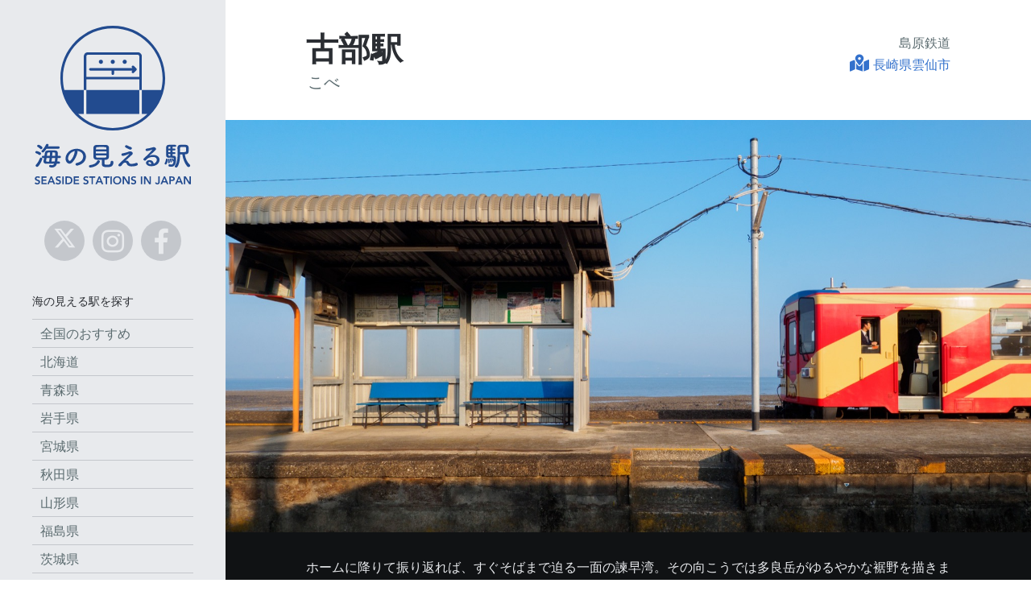

--- FILE ---
content_type: text/html; charset=UTF-8
request_url: https://seaside-station.com/station/kobe/
body_size: 17261
content:
<!DOCTYPE html>
<!--[if IE 7]>
<html class="ie ie7" lang="ja">
<![endif]-->
<!--[if IE 8]>
<html class="ie ie8" lang="ja">
<![endif]-->
<!--[if IE 9]>
<html class="ie ie9" lang="ja">
<![endif]-->
<!--[if !(IE 7) | !(IE 8) | !(IE9) ]><!-->
<html lang="ja">
<!--<![endif]-->
<!-- A ThemeZilla design (http://www.themezilla.com) - Proudly powered by WordPress (http://wordpress.org) -->
<!-- BEGIN head -->
<head prefix="og: http://ogp.me/ns# fb: http://ogp.me/ns/fb# article: http://ogp.me/ns/article#">
<!-- Google Tag Manager -->
<script>(function(w,d,s,l,i){w[l]=w[l]||[];w[l].push({'gtm.start':
new Date().getTime(),event:'gtm.js'});var f=d.getElementsByTagName(s)[0],
j=d.createElement(s),dl=l!='dataLayer'?'&l='+l:'';j.async=true;j.src=
'https://www.googletagmanager.com/gtm.js?id='+i+dl;f.parentNode.insertBefore(j,f);
})(window,document,'script','dataLayer','GTM-WMJFJGJ');</script>
<!-- End Google Tag Manager -->
<!-- Meta Tags -->
<meta charset="UTF-8" />
<meta name="viewport" content="width=device-width, initial-scale=1" />
<meta name="format-detection" content="telephone=no" />
<meta name="generator" content=" " />
<meta name="generator" content="ZillaFramework 1.1" />
<meta name="description" content="島原鉄道の古部駅は、長崎県雲仙市にある海の見える駅です。諫早湾の大パノラマと、その向こうにゆるやかな裾野を描く多良岳の景色が広がります。" />
<meta name="twitter:card" content="summary_large_image" />
<meta name="twitter:site" content="@seasidestation" />
<meta property="og:description" content="島原鉄道の古部駅は、長崎県雲仙市にある海の見える駅です。諫早湾の大パノラマと、その向こうにゆるやかな裾野を描く多良岳の景色が広がります。" />
<meta property="og:url" content="https://seaside-station.com/station/kobe/" />
<meta property="og:title" content="古部駅 &#8211; 海の見える駅" />
<meta property="og:type" content="article" />
<meta property="og:image" content="https://seaside-station.com/wpbin/wp-content/uploads/kobe_08-1200x630.jpg" />
<meta property="og:image:width" content="1200" />
<meta property="og:image:height" content="630" />
<meta property="og:type" content="article" />
<meta property="og:site_name" content="海の見える駅" />
<meta property="fb:app_id" content="748242348609375" />
<!-- Title -->
<title>古部駅 | 海の見える駅</title>
<link rel="pingback" href="https://seaside-station.com/wpbin/xmlrpc.php" />
<link rel="shortcut icon" type="image/x-icon" href="/wpbin/wp-content/uploads/favicon.ico" />
<link rel="apple-touch-icon" sizes="180x180" href="/wpbin/wp-content/uploads/apple-touch-icon.png" />
<meta name='robots' content='max-image-preview:large' />
<!--[if lte IE 9]><script type="text/javascript" src="https://seaside-station.com/wpbin/wp-content/themes/rangefinder/js/matchMedia.js"></script><script type="text/javascript" src="https://seaside-station.com/wpbin/wp-content/themes/rangefinder/js/matchMedia.addListener.js"></script><![endif]--><link rel="alternate" type="application/rss+xml" title="海の見える駅 &raquo; Feed" href="https://seaside-station.com/feed/" />
<link rel="alternate" type="application/rss+xml" title="海の見える駅 &raquo; Comments Feed" href="https://seaside-station.com/comments/feed/" />
<link rel="alternate" title="oEmbed (JSON)" type="application/json+oembed" href="https://seaside-station.com/wp-json/oembed/1.0/embed?url=https%3A%2F%2Fseaside-station.com%2Fstation%2Fkobe%2F" />
<link rel="alternate" title="oEmbed (XML)" type="text/xml+oembed" href="https://seaside-station.com/wp-json/oembed/1.0/embed?url=https%3A%2F%2Fseaside-station.com%2Fstation%2Fkobe%2F&#038;format=xml" />
<style id='wp-img-auto-sizes-contain-inline-css' type='text/css'>
img:is([sizes=auto i],[sizes^="auto," i]){contain-intrinsic-size:3000px 1500px}
/*# sourceURL=wp-img-auto-sizes-contain-inline-css */
</style>
<style id='wp-block-library-inline-css' type='text/css'>
:root{--wp-block-synced-color:#7a00df;--wp-block-synced-color--rgb:122,0,223;--wp-bound-block-color:var(--wp-block-synced-color);--wp-editor-canvas-background:#ddd;--wp-admin-theme-color:#007cba;--wp-admin-theme-color--rgb:0,124,186;--wp-admin-theme-color-darker-10:#006ba1;--wp-admin-theme-color-darker-10--rgb:0,107,160.5;--wp-admin-theme-color-darker-20:#005a87;--wp-admin-theme-color-darker-20--rgb:0,90,135;--wp-admin-border-width-focus:2px}@media (min-resolution:192dpi){:root{--wp-admin-border-width-focus:1.5px}}.wp-element-button{cursor:pointer}:root .has-very-light-gray-background-color{background-color:#eee}:root .has-very-dark-gray-background-color{background-color:#313131}:root .has-very-light-gray-color{color:#eee}:root .has-very-dark-gray-color{color:#313131}:root .has-vivid-green-cyan-to-vivid-cyan-blue-gradient-background{background:linear-gradient(135deg,#00d084,#0693e3)}:root .has-purple-crush-gradient-background{background:linear-gradient(135deg,#34e2e4,#4721fb 50%,#ab1dfe)}:root .has-hazy-dawn-gradient-background{background:linear-gradient(135deg,#faaca8,#dad0ec)}:root .has-subdued-olive-gradient-background{background:linear-gradient(135deg,#fafae1,#67a671)}:root .has-atomic-cream-gradient-background{background:linear-gradient(135deg,#fdd79a,#004a59)}:root .has-nightshade-gradient-background{background:linear-gradient(135deg,#330968,#31cdcf)}:root .has-midnight-gradient-background{background:linear-gradient(135deg,#020381,#2874fc)}:root{--wp--preset--font-size--normal:16px;--wp--preset--font-size--huge:42px}.has-regular-font-size{font-size:1em}.has-larger-font-size{font-size:2.625em}.has-normal-font-size{font-size:var(--wp--preset--font-size--normal)}.has-huge-font-size{font-size:var(--wp--preset--font-size--huge)}.has-text-align-center{text-align:center}.has-text-align-left{text-align:left}.has-text-align-right{text-align:right}.has-fit-text{white-space:nowrap!important}#end-resizable-editor-section{display:none}.aligncenter{clear:both}.items-justified-left{justify-content:flex-start}.items-justified-center{justify-content:center}.items-justified-right{justify-content:flex-end}.items-justified-space-between{justify-content:space-between}.screen-reader-text{border:0;clip-path:inset(50%);height:1px;margin:-1px;overflow:hidden;padding:0;position:absolute;width:1px;word-wrap:normal!important}.screen-reader-text:focus{background-color:#ddd;clip-path:none;color:#444;display:block;font-size:1em;height:auto;left:5px;line-height:normal;padding:15px 23px 14px;text-decoration:none;top:5px;width:auto;z-index:100000}html :where(.has-border-color){border-style:solid}html :where([style*=border-top-color]){border-top-style:solid}html :where([style*=border-right-color]){border-right-style:solid}html :where([style*=border-bottom-color]){border-bottom-style:solid}html :where([style*=border-left-color]){border-left-style:solid}html :where([style*=border-width]){border-style:solid}html :where([style*=border-top-width]){border-top-style:solid}html :where([style*=border-right-width]){border-right-style:solid}html :where([style*=border-bottom-width]){border-bottom-style:solid}html :where([style*=border-left-width]){border-left-style:solid}html :where(img[class*=wp-image-]){height:auto;max-width:100%}:where(figure){margin:0 0 1em}html :where(.is-position-sticky){--wp-admin--admin-bar--position-offset:var(--wp-admin--admin-bar--height,0px)}@media screen and (max-width:600px){html :where(.is-position-sticky){--wp-admin--admin-bar--position-offset:0px}}
/*# sourceURL=wp-block-library-inline-css */
</style><style id='wp-block-gallery-inline-css' type='text/css'>
.blocks-gallery-grid:not(.has-nested-images),.wp-block-gallery:not(.has-nested-images){display:flex;flex-wrap:wrap;list-style-type:none;margin:0;padding:0}.blocks-gallery-grid:not(.has-nested-images) .blocks-gallery-image,.blocks-gallery-grid:not(.has-nested-images) .blocks-gallery-item,.wp-block-gallery:not(.has-nested-images) .blocks-gallery-image,.wp-block-gallery:not(.has-nested-images) .blocks-gallery-item{display:flex;flex-direction:column;flex-grow:1;justify-content:center;margin:0 1em 1em 0;position:relative;width:calc(50% - 1em)}.blocks-gallery-grid:not(.has-nested-images) .blocks-gallery-image:nth-of-type(2n),.blocks-gallery-grid:not(.has-nested-images) .blocks-gallery-item:nth-of-type(2n),.wp-block-gallery:not(.has-nested-images) .blocks-gallery-image:nth-of-type(2n),.wp-block-gallery:not(.has-nested-images) .blocks-gallery-item:nth-of-type(2n){margin-right:0}.blocks-gallery-grid:not(.has-nested-images) .blocks-gallery-image figure,.blocks-gallery-grid:not(.has-nested-images) .blocks-gallery-item figure,.wp-block-gallery:not(.has-nested-images) .blocks-gallery-image figure,.wp-block-gallery:not(.has-nested-images) .blocks-gallery-item figure{align-items:flex-end;display:flex;height:100%;justify-content:flex-start;margin:0}.blocks-gallery-grid:not(.has-nested-images) .blocks-gallery-image img,.blocks-gallery-grid:not(.has-nested-images) .blocks-gallery-item img,.wp-block-gallery:not(.has-nested-images) .blocks-gallery-image img,.wp-block-gallery:not(.has-nested-images) .blocks-gallery-item img{display:block;height:auto;max-width:100%;width:auto}.blocks-gallery-grid:not(.has-nested-images) .blocks-gallery-image figcaption,.blocks-gallery-grid:not(.has-nested-images) .blocks-gallery-item figcaption,.wp-block-gallery:not(.has-nested-images) .blocks-gallery-image figcaption,.wp-block-gallery:not(.has-nested-images) .blocks-gallery-item figcaption{background:linear-gradient(0deg,#000000b3,#0000004d 70%,#0000);bottom:0;box-sizing:border-box;color:#fff;font-size:.8em;margin:0;max-height:100%;overflow:auto;padding:3em .77em .7em;position:absolute;text-align:center;width:100%;z-index:2}.blocks-gallery-grid:not(.has-nested-images) .blocks-gallery-image figcaption img,.blocks-gallery-grid:not(.has-nested-images) .blocks-gallery-item figcaption img,.wp-block-gallery:not(.has-nested-images) .blocks-gallery-image figcaption img,.wp-block-gallery:not(.has-nested-images) .blocks-gallery-item figcaption img{display:inline}.blocks-gallery-grid:not(.has-nested-images) figcaption,.wp-block-gallery:not(.has-nested-images) figcaption{flex-grow:1}.blocks-gallery-grid:not(.has-nested-images).is-cropped .blocks-gallery-image a,.blocks-gallery-grid:not(.has-nested-images).is-cropped .blocks-gallery-image img,.blocks-gallery-grid:not(.has-nested-images).is-cropped .blocks-gallery-item a,.blocks-gallery-grid:not(.has-nested-images).is-cropped .blocks-gallery-item img,.wp-block-gallery:not(.has-nested-images).is-cropped .blocks-gallery-image a,.wp-block-gallery:not(.has-nested-images).is-cropped .blocks-gallery-image img,.wp-block-gallery:not(.has-nested-images).is-cropped .blocks-gallery-item a,.wp-block-gallery:not(.has-nested-images).is-cropped .blocks-gallery-item img{flex:1;height:100%;object-fit:cover;width:100%}.blocks-gallery-grid:not(.has-nested-images).columns-1 .blocks-gallery-image,.blocks-gallery-grid:not(.has-nested-images).columns-1 .blocks-gallery-item,.wp-block-gallery:not(.has-nested-images).columns-1 .blocks-gallery-image,.wp-block-gallery:not(.has-nested-images).columns-1 .blocks-gallery-item{margin-right:0;width:100%}@media (min-width:600px){.blocks-gallery-grid:not(.has-nested-images).columns-3 .blocks-gallery-image,.blocks-gallery-grid:not(.has-nested-images).columns-3 .blocks-gallery-item,.wp-block-gallery:not(.has-nested-images).columns-3 .blocks-gallery-image,.wp-block-gallery:not(.has-nested-images).columns-3 .blocks-gallery-item{margin-right:1em;width:calc(33.33333% - .66667em)}.blocks-gallery-grid:not(.has-nested-images).columns-4 .blocks-gallery-image,.blocks-gallery-grid:not(.has-nested-images).columns-4 .blocks-gallery-item,.wp-block-gallery:not(.has-nested-images).columns-4 .blocks-gallery-image,.wp-block-gallery:not(.has-nested-images).columns-4 .blocks-gallery-item{margin-right:1em;width:calc(25% - .75em)}.blocks-gallery-grid:not(.has-nested-images).columns-5 .blocks-gallery-image,.blocks-gallery-grid:not(.has-nested-images).columns-5 .blocks-gallery-item,.wp-block-gallery:not(.has-nested-images).columns-5 .blocks-gallery-image,.wp-block-gallery:not(.has-nested-images).columns-5 .blocks-gallery-item{margin-right:1em;width:calc(20% - .8em)}.blocks-gallery-grid:not(.has-nested-images).columns-6 .blocks-gallery-image,.blocks-gallery-grid:not(.has-nested-images).columns-6 .blocks-gallery-item,.wp-block-gallery:not(.has-nested-images).columns-6 .blocks-gallery-image,.wp-block-gallery:not(.has-nested-images).columns-6 .blocks-gallery-item{margin-right:1em;width:calc(16.66667% - .83333em)}.blocks-gallery-grid:not(.has-nested-images).columns-7 .blocks-gallery-image,.blocks-gallery-grid:not(.has-nested-images).columns-7 .blocks-gallery-item,.wp-block-gallery:not(.has-nested-images).columns-7 .blocks-gallery-image,.wp-block-gallery:not(.has-nested-images).columns-7 .blocks-gallery-item{margin-right:1em;width:calc(14.28571% - .85714em)}.blocks-gallery-grid:not(.has-nested-images).columns-8 .blocks-gallery-image,.blocks-gallery-grid:not(.has-nested-images).columns-8 .blocks-gallery-item,.wp-block-gallery:not(.has-nested-images).columns-8 .blocks-gallery-image,.wp-block-gallery:not(.has-nested-images).columns-8 .blocks-gallery-item{margin-right:1em;width:calc(12.5% - .875em)}.blocks-gallery-grid:not(.has-nested-images).columns-1 .blocks-gallery-image:nth-of-type(1n),.blocks-gallery-grid:not(.has-nested-images).columns-1 .blocks-gallery-item:nth-of-type(1n),.blocks-gallery-grid:not(.has-nested-images).columns-2 .blocks-gallery-image:nth-of-type(2n),.blocks-gallery-grid:not(.has-nested-images).columns-2 .blocks-gallery-item:nth-of-type(2n),.blocks-gallery-grid:not(.has-nested-images).columns-3 .blocks-gallery-image:nth-of-type(3n),.blocks-gallery-grid:not(.has-nested-images).columns-3 .blocks-gallery-item:nth-of-type(3n),.blocks-gallery-grid:not(.has-nested-images).columns-4 .blocks-gallery-image:nth-of-type(4n),.blocks-gallery-grid:not(.has-nested-images).columns-4 .blocks-gallery-item:nth-of-type(4n),.blocks-gallery-grid:not(.has-nested-images).columns-5 .blocks-gallery-image:nth-of-type(5n),.blocks-gallery-grid:not(.has-nested-images).columns-5 .blocks-gallery-item:nth-of-type(5n),.blocks-gallery-grid:not(.has-nested-images).columns-6 .blocks-gallery-image:nth-of-type(6n),.blocks-gallery-grid:not(.has-nested-images).columns-6 .blocks-gallery-item:nth-of-type(6n),.blocks-gallery-grid:not(.has-nested-images).columns-7 .blocks-gallery-image:nth-of-type(7n),.blocks-gallery-grid:not(.has-nested-images).columns-7 .blocks-gallery-item:nth-of-type(7n),.blocks-gallery-grid:not(.has-nested-images).columns-8 .blocks-gallery-image:nth-of-type(8n),.blocks-gallery-grid:not(.has-nested-images).columns-8 .blocks-gallery-item:nth-of-type(8n),.wp-block-gallery:not(.has-nested-images).columns-1 .blocks-gallery-image:nth-of-type(1n),.wp-block-gallery:not(.has-nested-images).columns-1 .blocks-gallery-item:nth-of-type(1n),.wp-block-gallery:not(.has-nested-images).columns-2 .blocks-gallery-image:nth-of-type(2n),.wp-block-gallery:not(.has-nested-images).columns-2 .blocks-gallery-item:nth-of-type(2n),.wp-block-gallery:not(.has-nested-images).columns-3 .blocks-gallery-image:nth-of-type(3n),.wp-block-gallery:not(.has-nested-images).columns-3 .blocks-gallery-item:nth-of-type(3n),.wp-block-gallery:not(.has-nested-images).columns-4 .blocks-gallery-image:nth-of-type(4n),.wp-block-gallery:not(.has-nested-images).columns-4 .blocks-gallery-item:nth-of-type(4n),.wp-block-gallery:not(.has-nested-images).columns-5 .blocks-gallery-image:nth-of-type(5n),.wp-block-gallery:not(.has-nested-images).columns-5 .blocks-gallery-item:nth-of-type(5n),.wp-block-gallery:not(.has-nested-images).columns-6 .blocks-gallery-image:nth-of-type(6n),.wp-block-gallery:not(.has-nested-images).columns-6 .blocks-gallery-item:nth-of-type(6n),.wp-block-gallery:not(.has-nested-images).columns-7 .blocks-gallery-image:nth-of-type(7n),.wp-block-gallery:not(.has-nested-images).columns-7 .blocks-gallery-item:nth-of-type(7n),.wp-block-gallery:not(.has-nested-images).columns-8 .blocks-gallery-image:nth-of-type(8n),.wp-block-gallery:not(.has-nested-images).columns-8 .blocks-gallery-item:nth-of-type(8n){margin-right:0}}.blocks-gallery-grid:not(.has-nested-images) .blocks-gallery-image:last-child,.blocks-gallery-grid:not(.has-nested-images) .blocks-gallery-item:last-child,.wp-block-gallery:not(.has-nested-images) .blocks-gallery-image:last-child,.wp-block-gallery:not(.has-nested-images) .blocks-gallery-item:last-child{margin-right:0}.blocks-gallery-grid:not(.has-nested-images).alignleft,.blocks-gallery-grid:not(.has-nested-images).alignright,.wp-block-gallery:not(.has-nested-images).alignleft,.wp-block-gallery:not(.has-nested-images).alignright{max-width:420px;width:100%}.blocks-gallery-grid:not(.has-nested-images).aligncenter .blocks-gallery-item figure,.wp-block-gallery:not(.has-nested-images).aligncenter .blocks-gallery-item figure{justify-content:center}.wp-block-gallery:not(.is-cropped) .blocks-gallery-item{align-self:flex-start}figure.wp-block-gallery.has-nested-images{align-items:normal}.wp-block-gallery.has-nested-images figure.wp-block-image:not(#individual-image){margin:0;width:calc(50% - var(--wp--style--unstable-gallery-gap, 16px)/2)}.wp-block-gallery.has-nested-images figure.wp-block-image{box-sizing:border-box;display:flex;flex-direction:column;flex-grow:1;justify-content:center;max-width:100%;position:relative}.wp-block-gallery.has-nested-images figure.wp-block-image>a,.wp-block-gallery.has-nested-images figure.wp-block-image>div{flex-direction:column;flex-grow:1;margin:0}.wp-block-gallery.has-nested-images figure.wp-block-image img{display:block;height:auto;max-width:100%!important;width:auto}.wp-block-gallery.has-nested-images figure.wp-block-image figcaption,.wp-block-gallery.has-nested-images figure.wp-block-image:has(figcaption):before{bottom:0;left:0;max-height:100%;position:absolute;right:0}.wp-block-gallery.has-nested-images figure.wp-block-image:has(figcaption):before{backdrop-filter:blur(3px);content:"";height:100%;-webkit-mask-image:linear-gradient(0deg,#000 20%,#0000);mask-image:linear-gradient(0deg,#000 20%,#0000);max-height:40%;pointer-events:none}.wp-block-gallery.has-nested-images figure.wp-block-image figcaption{box-sizing:border-box;color:#fff;font-size:13px;margin:0;overflow:auto;padding:1em;text-align:center;text-shadow:0 0 1.5px #000}.wp-block-gallery.has-nested-images figure.wp-block-image figcaption::-webkit-scrollbar{height:12px;width:12px}.wp-block-gallery.has-nested-images figure.wp-block-image figcaption::-webkit-scrollbar-track{background-color:initial}.wp-block-gallery.has-nested-images figure.wp-block-image figcaption::-webkit-scrollbar-thumb{background-clip:padding-box;background-color:initial;border:3px solid #0000;border-radius:8px}.wp-block-gallery.has-nested-images figure.wp-block-image figcaption:focus-within::-webkit-scrollbar-thumb,.wp-block-gallery.has-nested-images figure.wp-block-image figcaption:focus::-webkit-scrollbar-thumb,.wp-block-gallery.has-nested-images figure.wp-block-image figcaption:hover::-webkit-scrollbar-thumb{background-color:#fffc}.wp-block-gallery.has-nested-images figure.wp-block-image figcaption{scrollbar-color:#0000 #0000;scrollbar-gutter:stable both-edges;scrollbar-width:thin}.wp-block-gallery.has-nested-images figure.wp-block-image figcaption:focus,.wp-block-gallery.has-nested-images figure.wp-block-image figcaption:focus-within,.wp-block-gallery.has-nested-images figure.wp-block-image figcaption:hover{scrollbar-color:#fffc #0000}.wp-block-gallery.has-nested-images figure.wp-block-image figcaption{will-change:transform}@media (hover:none){.wp-block-gallery.has-nested-images figure.wp-block-image figcaption{scrollbar-color:#fffc #0000}}.wp-block-gallery.has-nested-images figure.wp-block-image figcaption{background:linear-gradient(0deg,#0006,#0000)}.wp-block-gallery.has-nested-images figure.wp-block-image figcaption img{display:inline}.wp-block-gallery.has-nested-images figure.wp-block-image figcaption a{color:inherit}.wp-block-gallery.has-nested-images figure.wp-block-image.has-custom-border img{box-sizing:border-box}.wp-block-gallery.has-nested-images figure.wp-block-image.has-custom-border>a,.wp-block-gallery.has-nested-images figure.wp-block-image.has-custom-border>div,.wp-block-gallery.has-nested-images figure.wp-block-image.is-style-rounded>a,.wp-block-gallery.has-nested-images figure.wp-block-image.is-style-rounded>div{flex:1 1 auto}.wp-block-gallery.has-nested-images figure.wp-block-image.has-custom-border figcaption,.wp-block-gallery.has-nested-images figure.wp-block-image.is-style-rounded figcaption{background:none;color:inherit;flex:initial;margin:0;padding:10px 10px 9px;position:relative;text-shadow:none}.wp-block-gallery.has-nested-images figure.wp-block-image.has-custom-border:before,.wp-block-gallery.has-nested-images figure.wp-block-image.is-style-rounded:before{content:none}.wp-block-gallery.has-nested-images figcaption{flex-basis:100%;flex-grow:1;text-align:center}.wp-block-gallery.has-nested-images:not(.is-cropped) figure.wp-block-image:not(#individual-image){margin-bottom:auto;margin-top:0}.wp-block-gallery.has-nested-images.is-cropped figure.wp-block-image:not(#individual-image){align-self:inherit}.wp-block-gallery.has-nested-images.is-cropped figure.wp-block-image:not(#individual-image)>a,.wp-block-gallery.has-nested-images.is-cropped figure.wp-block-image:not(#individual-image)>div:not(.components-drop-zone){display:flex}.wp-block-gallery.has-nested-images.is-cropped figure.wp-block-image:not(#individual-image) a,.wp-block-gallery.has-nested-images.is-cropped figure.wp-block-image:not(#individual-image) img{flex:1 0 0%;height:100%;object-fit:cover;width:100%}.wp-block-gallery.has-nested-images.columns-1 figure.wp-block-image:not(#individual-image){width:100%}@media (min-width:600px){.wp-block-gallery.has-nested-images.columns-3 figure.wp-block-image:not(#individual-image){width:calc(33.33333% - var(--wp--style--unstable-gallery-gap, 16px)*.66667)}.wp-block-gallery.has-nested-images.columns-4 figure.wp-block-image:not(#individual-image){width:calc(25% - var(--wp--style--unstable-gallery-gap, 16px)*.75)}.wp-block-gallery.has-nested-images.columns-5 figure.wp-block-image:not(#individual-image){width:calc(20% - var(--wp--style--unstable-gallery-gap, 16px)*.8)}.wp-block-gallery.has-nested-images.columns-6 figure.wp-block-image:not(#individual-image){width:calc(16.66667% - var(--wp--style--unstable-gallery-gap, 16px)*.83333)}.wp-block-gallery.has-nested-images.columns-7 figure.wp-block-image:not(#individual-image){width:calc(14.28571% - var(--wp--style--unstable-gallery-gap, 16px)*.85714)}.wp-block-gallery.has-nested-images.columns-8 figure.wp-block-image:not(#individual-image){width:calc(12.5% - var(--wp--style--unstable-gallery-gap, 16px)*.875)}.wp-block-gallery.has-nested-images.columns-default figure.wp-block-image:not(#individual-image){width:calc(33.33% - var(--wp--style--unstable-gallery-gap, 16px)*.66667)}.wp-block-gallery.has-nested-images.columns-default figure.wp-block-image:not(#individual-image):first-child:nth-last-child(2),.wp-block-gallery.has-nested-images.columns-default figure.wp-block-image:not(#individual-image):first-child:nth-last-child(2)~figure.wp-block-image:not(#individual-image){width:calc(50% - var(--wp--style--unstable-gallery-gap, 16px)*.5)}.wp-block-gallery.has-nested-images.columns-default figure.wp-block-image:not(#individual-image):first-child:last-child{width:100%}}.wp-block-gallery.has-nested-images.alignleft,.wp-block-gallery.has-nested-images.alignright{max-width:420px;width:100%}.wp-block-gallery.has-nested-images.aligncenter{justify-content:center}
/*# sourceURL=https://seaside-station.com/wpbin/wp-includes/blocks/gallery/style.min.css */
</style>
<style id='wp-block-image-inline-css' type='text/css'>
.wp-block-image>a,.wp-block-image>figure>a{display:inline-block}.wp-block-image img{box-sizing:border-box;height:auto;max-width:100%;vertical-align:bottom}@media not (prefers-reduced-motion){.wp-block-image img.hide{visibility:hidden}.wp-block-image img.show{animation:show-content-image .4s}}.wp-block-image[style*=border-radius] img,.wp-block-image[style*=border-radius]>a{border-radius:inherit}.wp-block-image.has-custom-border img{box-sizing:border-box}.wp-block-image.aligncenter{text-align:center}.wp-block-image.alignfull>a,.wp-block-image.alignwide>a{width:100%}.wp-block-image.alignfull img,.wp-block-image.alignwide img{height:auto;width:100%}.wp-block-image .aligncenter,.wp-block-image .alignleft,.wp-block-image .alignright,.wp-block-image.aligncenter,.wp-block-image.alignleft,.wp-block-image.alignright{display:table}.wp-block-image .aligncenter>figcaption,.wp-block-image .alignleft>figcaption,.wp-block-image .alignright>figcaption,.wp-block-image.aligncenter>figcaption,.wp-block-image.alignleft>figcaption,.wp-block-image.alignright>figcaption{caption-side:bottom;display:table-caption}.wp-block-image .alignleft{float:left;margin:.5em 1em .5em 0}.wp-block-image .alignright{float:right;margin:.5em 0 .5em 1em}.wp-block-image .aligncenter{margin-left:auto;margin-right:auto}.wp-block-image :where(figcaption){margin-bottom:1em;margin-top:.5em}.wp-block-image.is-style-circle-mask img{border-radius:9999px}@supports ((-webkit-mask-image:none) or (mask-image:none)) or (-webkit-mask-image:none){.wp-block-image.is-style-circle-mask img{border-radius:0;-webkit-mask-image:url('data:image/svg+xml;utf8,<svg viewBox="0 0 100 100" xmlns="http://www.w3.org/2000/svg"><circle cx="50" cy="50" r="50"/></svg>');mask-image:url('data:image/svg+xml;utf8,<svg viewBox="0 0 100 100" xmlns="http://www.w3.org/2000/svg"><circle cx="50" cy="50" r="50"/></svg>');mask-mode:alpha;-webkit-mask-position:center;mask-position:center;-webkit-mask-repeat:no-repeat;mask-repeat:no-repeat;-webkit-mask-size:contain;mask-size:contain}}:root :where(.wp-block-image.is-style-rounded img,.wp-block-image .is-style-rounded img){border-radius:9999px}.wp-block-image figure{margin:0}.wp-lightbox-container{display:flex;flex-direction:column;position:relative}.wp-lightbox-container img{cursor:zoom-in}.wp-lightbox-container img:hover+button{opacity:1}.wp-lightbox-container button{align-items:center;backdrop-filter:blur(16px) saturate(180%);background-color:#5a5a5a40;border:none;border-radius:4px;cursor:zoom-in;display:flex;height:20px;justify-content:center;opacity:0;padding:0;position:absolute;right:16px;text-align:center;top:16px;width:20px;z-index:100}@media not (prefers-reduced-motion){.wp-lightbox-container button{transition:opacity .2s ease}}.wp-lightbox-container button:focus-visible{outline:3px auto #5a5a5a40;outline:3px auto -webkit-focus-ring-color;outline-offset:3px}.wp-lightbox-container button:hover{cursor:pointer;opacity:1}.wp-lightbox-container button:focus{opacity:1}.wp-lightbox-container button:focus,.wp-lightbox-container button:hover,.wp-lightbox-container button:not(:hover):not(:active):not(.has-background){background-color:#5a5a5a40;border:none}.wp-lightbox-overlay{box-sizing:border-box;cursor:zoom-out;height:100vh;left:0;overflow:hidden;position:fixed;top:0;visibility:hidden;width:100%;z-index:100000}.wp-lightbox-overlay .close-button{align-items:center;cursor:pointer;display:flex;justify-content:center;min-height:40px;min-width:40px;padding:0;position:absolute;right:calc(env(safe-area-inset-right) + 16px);top:calc(env(safe-area-inset-top) + 16px);z-index:5000000}.wp-lightbox-overlay .close-button:focus,.wp-lightbox-overlay .close-button:hover,.wp-lightbox-overlay .close-button:not(:hover):not(:active):not(.has-background){background:none;border:none}.wp-lightbox-overlay .lightbox-image-container{height:var(--wp--lightbox-container-height);left:50%;overflow:hidden;position:absolute;top:50%;transform:translate(-50%,-50%);transform-origin:top left;width:var(--wp--lightbox-container-width);z-index:9999999999}.wp-lightbox-overlay .wp-block-image{align-items:center;box-sizing:border-box;display:flex;height:100%;justify-content:center;margin:0;position:relative;transform-origin:0 0;width:100%;z-index:3000000}.wp-lightbox-overlay .wp-block-image img{height:var(--wp--lightbox-image-height);min-height:var(--wp--lightbox-image-height);min-width:var(--wp--lightbox-image-width);width:var(--wp--lightbox-image-width)}.wp-lightbox-overlay .wp-block-image figcaption{display:none}.wp-lightbox-overlay button{background:none;border:none}.wp-lightbox-overlay .scrim{background-color:#fff;height:100%;opacity:.9;position:absolute;width:100%;z-index:2000000}.wp-lightbox-overlay.active{visibility:visible}@media not (prefers-reduced-motion){.wp-lightbox-overlay.active{animation:turn-on-visibility .25s both}.wp-lightbox-overlay.active img{animation:turn-on-visibility .35s both}.wp-lightbox-overlay.show-closing-animation:not(.active){animation:turn-off-visibility .35s both}.wp-lightbox-overlay.show-closing-animation:not(.active) img{animation:turn-off-visibility .25s both}.wp-lightbox-overlay.zoom.active{animation:none;opacity:1;visibility:visible}.wp-lightbox-overlay.zoom.active .lightbox-image-container{animation:lightbox-zoom-in .4s}.wp-lightbox-overlay.zoom.active .lightbox-image-container img{animation:none}.wp-lightbox-overlay.zoom.active .scrim{animation:turn-on-visibility .4s forwards}.wp-lightbox-overlay.zoom.show-closing-animation:not(.active){animation:none}.wp-lightbox-overlay.zoom.show-closing-animation:not(.active) .lightbox-image-container{animation:lightbox-zoom-out .4s}.wp-lightbox-overlay.zoom.show-closing-animation:not(.active) .lightbox-image-container img{animation:none}.wp-lightbox-overlay.zoom.show-closing-animation:not(.active) .scrim{animation:turn-off-visibility .4s forwards}}@keyframes show-content-image{0%{visibility:hidden}99%{visibility:hidden}to{visibility:visible}}@keyframes turn-on-visibility{0%{opacity:0}to{opacity:1}}@keyframes turn-off-visibility{0%{opacity:1;visibility:visible}99%{opacity:0;visibility:visible}to{opacity:0;visibility:hidden}}@keyframes lightbox-zoom-in{0%{transform:translate(calc((-100vw + var(--wp--lightbox-scrollbar-width))/2 + var(--wp--lightbox-initial-left-position)),calc(-50vh + var(--wp--lightbox-initial-top-position))) scale(var(--wp--lightbox-scale))}to{transform:translate(-50%,-50%) scale(1)}}@keyframes lightbox-zoom-out{0%{transform:translate(-50%,-50%) scale(1);visibility:visible}99%{visibility:visible}to{transform:translate(calc((-100vw + var(--wp--lightbox-scrollbar-width))/2 + var(--wp--lightbox-initial-left-position)),calc(-50vh + var(--wp--lightbox-initial-top-position))) scale(var(--wp--lightbox-scale));visibility:hidden}}
/*# sourceURL=https://seaside-station.com/wpbin/wp-includes/blocks/image/style.min.css */
</style>
<style id='wp-block-group-inline-css' type='text/css'>
.wp-block-group{box-sizing:border-box}:where(.wp-block-group.wp-block-group-is-layout-constrained){position:relative}
/*# sourceURL=https://seaside-station.com/wpbin/wp-includes/blocks/group/style.min.css */
</style>
<style id='wp-block-paragraph-inline-css' type='text/css'>
.is-small-text{font-size:.875em}.is-regular-text{font-size:1em}.is-large-text{font-size:2.25em}.is-larger-text{font-size:3em}.has-drop-cap:not(:focus):first-letter{float:left;font-size:8.4em;font-style:normal;font-weight:100;line-height:.68;margin:.05em .1em 0 0;text-transform:uppercase}body.rtl .has-drop-cap:not(:focus):first-letter{float:none;margin-left:.1em}p.has-drop-cap.has-background{overflow:hidden}:root :where(p.has-background){padding:1.25em 2.375em}:where(p.has-text-color:not(.has-link-color)) a{color:inherit}p.has-text-align-left[style*="writing-mode:vertical-lr"],p.has-text-align-right[style*="writing-mode:vertical-rl"]{rotate:180deg}
/*# sourceURL=https://seaside-station.com/wpbin/wp-includes/blocks/paragraph/style.min.css */
</style>
<style id='global-styles-inline-css' type='text/css'>
:root{--wp--preset--aspect-ratio--square: 1;--wp--preset--aspect-ratio--4-3: 4/3;--wp--preset--aspect-ratio--3-4: 3/4;--wp--preset--aspect-ratio--3-2: 3/2;--wp--preset--aspect-ratio--2-3: 2/3;--wp--preset--aspect-ratio--16-9: 16/9;--wp--preset--aspect-ratio--9-16: 9/16;--wp--preset--color--black: #000000;--wp--preset--color--cyan-bluish-gray: #abb8c3;--wp--preset--color--white: #ffffff;--wp--preset--color--pale-pink: #f78da7;--wp--preset--color--vivid-red: #cf2e2e;--wp--preset--color--luminous-vivid-orange: #ff6900;--wp--preset--color--luminous-vivid-amber: #fcb900;--wp--preset--color--light-green-cyan: #7bdcb5;--wp--preset--color--vivid-green-cyan: #00d084;--wp--preset--color--pale-cyan-blue: #8ed1fc;--wp--preset--color--vivid-cyan-blue: #0693e3;--wp--preset--color--vivid-purple: #9b51e0;--wp--preset--gradient--vivid-cyan-blue-to-vivid-purple: linear-gradient(135deg,rgb(6,147,227) 0%,rgb(155,81,224) 100%);--wp--preset--gradient--light-green-cyan-to-vivid-green-cyan: linear-gradient(135deg,rgb(122,220,180) 0%,rgb(0,208,130) 100%);--wp--preset--gradient--luminous-vivid-amber-to-luminous-vivid-orange: linear-gradient(135deg,rgb(252,185,0) 0%,rgb(255,105,0) 100%);--wp--preset--gradient--luminous-vivid-orange-to-vivid-red: linear-gradient(135deg,rgb(255,105,0) 0%,rgb(207,46,46) 100%);--wp--preset--gradient--very-light-gray-to-cyan-bluish-gray: linear-gradient(135deg,rgb(238,238,238) 0%,rgb(169,184,195) 100%);--wp--preset--gradient--cool-to-warm-spectrum: linear-gradient(135deg,rgb(74,234,220) 0%,rgb(151,120,209) 20%,rgb(207,42,186) 40%,rgb(238,44,130) 60%,rgb(251,105,98) 80%,rgb(254,248,76) 100%);--wp--preset--gradient--blush-light-purple: linear-gradient(135deg,rgb(255,206,236) 0%,rgb(152,150,240) 100%);--wp--preset--gradient--blush-bordeaux: linear-gradient(135deg,rgb(254,205,165) 0%,rgb(254,45,45) 50%,rgb(107,0,62) 100%);--wp--preset--gradient--luminous-dusk: linear-gradient(135deg,rgb(255,203,112) 0%,rgb(199,81,192) 50%,rgb(65,88,208) 100%);--wp--preset--gradient--pale-ocean: linear-gradient(135deg,rgb(255,245,203) 0%,rgb(182,227,212) 50%,rgb(51,167,181) 100%);--wp--preset--gradient--electric-grass: linear-gradient(135deg,rgb(202,248,128) 0%,rgb(113,206,126) 100%);--wp--preset--gradient--midnight: linear-gradient(135deg,rgb(2,3,129) 0%,rgb(40,116,252) 100%);--wp--preset--font-size--small: 13px;--wp--preset--font-size--medium: 20px;--wp--preset--font-size--large: 36px;--wp--preset--font-size--x-large: 42px;--wp--preset--spacing--20: 0.44rem;--wp--preset--spacing--30: 0.67rem;--wp--preset--spacing--40: 1rem;--wp--preset--spacing--50: 1.5rem;--wp--preset--spacing--60: 2.25rem;--wp--preset--spacing--70: 3.38rem;--wp--preset--spacing--80: 5.06rem;--wp--preset--shadow--natural: 6px 6px 9px rgba(0, 0, 0, 0.2);--wp--preset--shadow--deep: 12px 12px 50px rgba(0, 0, 0, 0.4);--wp--preset--shadow--sharp: 6px 6px 0px rgba(0, 0, 0, 0.2);--wp--preset--shadow--outlined: 6px 6px 0px -3px rgb(255, 255, 255), 6px 6px rgb(0, 0, 0);--wp--preset--shadow--crisp: 6px 6px 0px rgb(0, 0, 0);}:where(.is-layout-flex){gap: 0.5em;}:where(.is-layout-grid){gap: 0.5em;}body .is-layout-flex{display: flex;}.is-layout-flex{flex-wrap: wrap;align-items: center;}.is-layout-flex > :is(*, div){margin: 0;}body .is-layout-grid{display: grid;}.is-layout-grid > :is(*, div){margin: 0;}:where(.wp-block-columns.is-layout-flex){gap: 2em;}:where(.wp-block-columns.is-layout-grid){gap: 2em;}:where(.wp-block-post-template.is-layout-flex){gap: 1.25em;}:where(.wp-block-post-template.is-layout-grid){gap: 1.25em;}.has-black-color{color: var(--wp--preset--color--black) !important;}.has-cyan-bluish-gray-color{color: var(--wp--preset--color--cyan-bluish-gray) !important;}.has-white-color{color: var(--wp--preset--color--white) !important;}.has-pale-pink-color{color: var(--wp--preset--color--pale-pink) !important;}.has-vivid-red-color{color: var(--wp--preset--color--vivid-red) !important;}.has-luminous-vivid-orange-color{color: var(--wp--preset--color--luminous-vivid-orange) !important;}.has-luminous-vivid-amber-color{color: var(--wp--preset--color--luminous-vivid-amber) !important;}.has-light-green-cyan-color{color: var(--wp--preset--color--light-green-cyan) !important;}.has-vivid-green-cyan-color{color: var(--wp--preset--color--vivid-green-cyan) !important;}.has-pale-cyan-blue-color{color: var(--wp--preset--color--pale-cyan-blue) !important;}.has-vivid-cyan-blue-color{color: var(--wp--preset--color--vivid-cyan-blue) !important;}.has-vivid-purple-color{color: var(--wp--preset--color--vivid-purple) !important;}.has-black-background-color{background-color: var(--wp--preset--color--black) !important;}.has-cyan-bluish-gray-background-color{background-color: var(--wp--preset--color--cyan-bluish-gray) !important;}.has-white-background-color{background-color: var(--wp--preset--color--white) !important;}.has-pale-pink-background-color{background-color: var(--wp--preset--color--pale-pink) !important;}.has-vivid-red-background-color{background-color: var(--wp--preset--color--vivid-red) !important;}.has-luminous-vivid-orange-background-color{background-color: var(--wp--preset--color--luminous-vivid-orange) !important;}.has-luminous-vivid-amber-background-color{background-color: var(--wp--preset--color--luminous-vivid-amber) !important;}.has-light-green-cyan-background-color{background-color: var(--wp--preset--color--light-green-cyan) !important;}.has-vivid-green-cyan-background-color{background-color: var(--wp--preset--color--vivid-green-cyan) !important;}.has-pale-cyan-blue-background-color{background-color: var(--wp--preset--color--pale-cyan-blue) !important;}.has-vivid-cyan-blue-background-color{background-color: var(--wp--preset--color--vivid-cyan-blue) !important;}.has-vivid-purple-background-color{background-color: var(--wp--preset--color--vivid-purple) !important;}.has-black-border-color{border-color: var(--wp--preset--color--black) !important;}.has-cyan-bluish-gray-border-color{border-color: var(--wp--preset--color--cyan-bluish-gray) !important;}.has-white-border-color{border-color: var(--wp--preset--color--white) !important;}.has-pale-pink-border-color{border-color: var(--wp--preset--color--pale-pink) !important;}.has-vivid-red-border-color{border-color: var(--wp--preset--color--vivid-red) !important;}.has-luminous-vivid-orange-border-color{border-color: var(--wp--preset--color--luminous-vivid-orange) !important;}.has-luminous-vivid-amber-border-color{border-color: var(--wp--preset--color--luminous-vivid-amber) !important;}.has-light-green-cyan-border-color{border-color: var(--wp--preset--color--light-green-cyan) !important;}.has-vivid-green-cyan-border-color{border-color: var(--wp--preset--color--vivid-green-cyan) !important;}.has-pale-cyan-blue-border-color{border-color: var(--wp--preset--color--pale-cyan-blue) !important;}.has-vivid-cyan-blue-border-color{border-color: var(--wp--preset--color--vivid-cyan-blue) !important;}.has-vivid-purple-border-color{border-color: var(--wp--preset--color--vivid-purple) !important;}.has-vivid-cyan-blue-to-vivid-purple-gradient-background{background: var(--wp--preset--gradient--vivid-cyan-blue-to-vivid-purple) !important;}.has-light-green-cyan-to-vivid-green-cyan-gradient-background{background: var(--wp--preset--gradient--light-green-cyan-to-vivid-green-cyan) !important;}.has-luminous-vivid-amber-to-luminous-vivid-orange-gradient-background{background: var(--wp--preset--gradient--luminous-vivid-amber-to-luminous-vivid-orange) !important;}.has-luminous-vivid-orange-to-vivid-red-gradient-background{background: var(--wp--preset--gradient--luminous-vivid-orange-to-vivid-red) !important;}.has-very-light-gray-to-cyan-bluish-gray-gradient-background{background: var(--wp--preset--gradient--very-light-gray-to-cyan-bluish-gray) !important;}.has-cool-to-warm-spectrum-gradient-background{background: var(--wp--preset--gradient--cool-to-warm-spectrum) !important;}.has-blush-light-purple-gradient-background{background: var(--wp--preset--gradient--blush-light-purple) !important;}.has-blush-bordeaux-gradient-background{background: var(--wp--preset--gradient--blush-bordeaux) !important;}.has-luminous-dusk-gradient-background{background: var(--wp--preset--gradient--luminous-dusk) !important;}.has-pale-ocean-gradient-background{background: var(--wp--preset--gradient--pale-ocean) !important;}.has-electric-grass-gradient-background{background: var(--wp--preset--gradient--electric-grass) !important;}.has-midnight-gradient-background{background: var(--wp--preset--gradient--midnight) !important;}.has-small-font-size{font-size: var(--wp--preset--font-size--small) !important;}.has-medium-font-size{font-size: var(--wp--preset--font-size--medium) !important;}.has-large-font-size{font-size: var(--wp--preset--font-size--large) !important;}.has-x-large-font-size{font-size: var(--wp--preset--font-size--x-large) !important;}
/*# sourceURL=global-styles-inline-css */
</style>
<style id='core-block-supports-inline-css' type='text/css'>
.wp-block-gallery.wp-block-gallery-1{--wp--style--unstable-gallery-gap:var( --wp--style--gallery-gap-default, var( --gallery-block--gutter-size, var( --wp--style--block-gap, 0.5em ) ) );gap:var( --wp--style--gallery-gap-default, var( --gallery-block--gutter-size, var( --wp--style--block-gap, 0.5em ) ) );}
/*# sourceURL=core-block-supports-inline-css */
</style>
<style id='classic-theme-styles-inline-css' type='text/css'>
/*! This file is auto-generated */
.wp-block-button__link{color:#fff;background-color:#32373c;border-radius:9999px;box-shadow:none;text-decoration:none;padding:calc(.667em + 2px) calc(1.333em + 2px);font-size:1.125em}.wp-block-file__button{background:#32373c;color:#fff;text-decoration:none}
/*# sourceURL=/wp-includes/css/classic-themes.min.css */
</style>
<style id='wpgb-head-inline-css' type='text/css'>
.wp-grid-builder:not(.wpgb-template),.wpgb-facet{opacity:0.01}.wpgb-facet fieldset{margin:0;padding:0;border:none;outline:none;box-shadow:none}.wpgb-facet fieldset:last-child{margin-bottom:40px;}.wpgb-facet fieldset legend.wpgb-sr-only{height:1px;width:1px}
/*# sourceURL=wpgb-head-inline-css */
</style>
<link rel='stylesheet' id='font-awesome-css' href='//seaside-station.com/wpbin/wp-content/cache/wpfc-minified/h207emb/2og0y.css' type='text/css' media='all' />
<link rel='stylesheet' id='-css' href='//seaside-station.com/wpbin/wp-content/cache/wpfc-minified/d4idstl/2og0y.css' type='text/css' media='all' />
<script type="text/javascript" src="https://seaside-station.com/wpbin/wp-content/themes/rangefinder/js/modernizr-2.8.3.min.js?ver=2.8.3" id="modernizr-js"></script>
<script type="text/javascript" src="https://seaside-station.com/wpbin/wp-includes/js/jquery/jquery.min.js?ver=3.7.1" id="jquery-core-js"></script>
<script type="text/javascript" src="https://seaside-station.com/wpbin/wp-includes/js/jquery/jquery-migrate.min.js?ver=3.4.1" id="jquery-migrate-js"></script>
<script type="text/javascript" src="https://seaside-station.com/wpbin/wp-content/themes/rangefinder/js/main.js?ver=1.0" id="main-js"></script>
<link rel="https://api.w.org/" href="https://seaside-station.com/wp-json/" /><link rel="alternate" title="JSON" type="application/json" href="https://seaside-station.com/wp-json/wp/v2/portfolio/2749" /><link rel="EditURI" type="application/rsd+xml" title="RSD" href="https://seaside-station.com/wpbin/xmlrpc.php?rsd" />
<meta name="generator" content="WordPress 6.9" />
<link rel="canonical" href="https://seaside-station.com/station/kobe/" />
<link rel='shortlink' href='https://seaside-station.com/?p=2749' />
<noscript><style>.wp-grid-builder .wpgb-card.wpgb-card-hidden .wpgb-card-wrapper{opacity:1!important;visibility:visible!important;transform:none!important}.wpgb-facet {opacity:1!important;pointer-events:auto!important}.wpgb-facet *:not(.wpgb-pagination-facet){display:none}</style></noscript><noscript><style id="rocket-lazyload-nojs-css">.rll-youtube-player, [data-lazy-src]{display:none !important;}</style></noscript>
<!-- END head -->
</head>
<!-- BEGIN body -->
<body class="wp-singular portfolio-template-default single single-portfolio postid-2749 wp-theme-rangefinder chrome portfolio-kobe zilla">
<!-- Google Tag Manager (noscript) -->
<noscript><iframe src="https://www.googletagmanager.com/ns.html?id=GTM-WMJFJGJ"
height="0" width="0" style="display:none;visibility:hidden"></iframe></noscript>
<!-- End Google Tag Manager (noscript) -->
<!-- BEGIN .site-wrapper -->
<div class="site-wrapper">
<!-- BEGIN #container -->
<div id="container" class="hfeed site">
<!-- BEGIN #masthead .site-header -->
<header id="masthead" class="site-header" role="banner">
<!-- BEGIN .nav-toggle -->
<div class="nav-toggle">
<a href="#" class="btn-toggle">
<div class="icon-nav-toggle clearfix"><i></i><i></i><i></i></div>
<span>Menu</span>
</a>
<!-- END .nav-toggle -->
</div>
<!-- BEGIN #logo .site-logo-->
<div id="logo" class="site-logo">
<h1><a href="https://seaside-station.com/">海の見える駅</a></h1>
<!-- END #logo .site-logo-->
</div>
<!-- BEGIN #primary-navigation -->
<nav id="primary-navigation" class="site-navigation" role="navigation">
<!--BEGIN .sidebar-widgets-->
<div class="sidebar-widgets">
<div id="zilla_bio_widget-3" class="widget zilla-bio-widget"><div class="zilla-bio"></div><a class="social-link" href="https://x.com/seasidestation/"><i class="fab fa-twitter"></i></a><a class="social-link" href="https://www.instagram.com/umieki/"><i class="fab fa-instagram"></i></a><a class="social-link" href="https://www.facebook.com/umieki/"><i class="fab fa-facebook-f"></i></a></div><div id="zilla_portfolio_filter_widget-3" class="widget zilla-portfolio-filter-widget"><h3 class="widget-title">海の見える駅を探す</h3><div class="menu-project-types-container"><ul id="portfolio-types" class="portfolio-types menu"><li class="portfolio-type-recommended-whole-of-japan portfolio-filter"><a href="https://seaside-station.com/region/recommended-whole-of-japan/" title="全国のおすすめ" data-portfolio-filter="portfolio-type-recommended-whole-of-japan">全国のおすすめ</a></li><li class="portfolio-type-hokkaido portfolio-filter"><a href="https://seaside-station.com/region/hokkaido/" title="北海道" data-portfolio-filter="portfolio-type-hokkaido">北海道</a></li><li class="portfolio-type-aomori portfolio-filter"><a href="https://seaside-station.com/region/aomori/" title="青森県" data-portfolio-filter="portfolio-type-aomori">青森県</a></li><li class="portfolio-type-iwate portfolio-filter"><a href="https://seaside-station.com/region/iwate/" title="岩手県" data-portfolio-filter="portfolio-type-iwate">岩手県</a></li><li class="portfolio-type-miyagi portfolio-filter"><a href="https://seaside-station.com/region/miyagi/" title="宮城県" data-portfolio-filter="portfolio-type-miyagi">宮城県</a></li><li class="portfolio-type-akita portfolio-filter"><a href="https://seaside-station.com/region/akita/" title="秋田県" data-portfolio-filter="portfolio-type-akita">秋田県</a></li><li class="portfolio-type-yamagata portfolio-filter"><a href="https://seaside-station.com/region/yamagata/" title="山形県" data-portfolio-filter="portfolio-type-yamagata">山形県</a></li><li class="portfolio-type-fukushima portfolio-filter"><a href="https://seaside-station.com/region/fukushima/" title="福島県" data-portfolio-filter="portfolio-type-fukushima">福島県</a></li><li class="portfolio-type-ibaraki portfolio-filter"><a href="https://seaside-station.com/region/ibaraki/" title="茨城県" data-portfolio-filter="portfolio-type-ibaraki">茨城県</a></li><li class="portfolio-type-chiba portfolio-filter"><a href="https://seaside-station.com/region/chiba/" title="千葉県" data-portfolio-filter="portfolio-type-chiba">千葉県</a></li><li class="portfolio-type-tokyo portfolio-filter"><a href="https://seaside-station.com/region/tokyo/" title="東京都" data-portfolio-filter="portfolio-type-tokyo">東京都</a></li><li class="portfolio-type-kanagawa portfolio-filter"><a href="https://seaside-station.com/region/kanagawa/" title="神奈川県" data-portfolio-filter="portfolio-type-kanagawa">神奈川県</a></li><li class="portfolio-type-niigata portfolio-filter"><a href="https://seaside-station.com/region/niigata/" title="新潟県" data-portfolio-filter="portfolio-type-niigata">新潟県</a></li><li class="portfolio-type-toyama portfolio-filter"><a href="https://seaside-station.com/region/toyama/" title="富山県" data-portfolio-filter="portfolio-type-toyama">富山県</a></li><li class="portfolio-type-ishikawa portfolio-filter"><a href="https://seaside-station.com/region/ishikawa/" title="石川県" data-portfolio-filter="portfolio-type-ishikawa">石川県</a></li><li class="portfolio-type-fukui portfolio-filter"><a href="https://seaside-station.com/region/fukui/" title="福井県" data-portfolio-filter="portfolio-type-fukui">福井県</a></li><li class="portfolio-type-shizuoka portfolio-filter"><a href="https://seaside-station.com/region/shizuoka/" title="静岡県" data-portfolio-filter="portfolio-type-shizuoka">静岡県</a></li><li class="portfolio-type-aichi portfolio-filter"><a href="https://seaside-station.com/region/aichi/" title="愛知県" data-portfolio-filter="portfolio-type-aichi">愛知県</a></li><li class="portfolio-type-mie portfolio-filter"><a href="https://seaside-station.com/region/mie/" title="三重県" data-portfolio-filter="portfolio-type-mie">三重県</a></li><li class="portfolio-type-kyoto portfolio-filter"><a href="https://seaside-station.com/region/kyoto/" title="京都府" data-portfolio-filter="portfolio-type-kyoto">京都府</a></li><li class="portfolio-type-osaka portfolio-filter"><a href="https://seaside-station.com/region/osaka/" title="大阪府" data-portfolio-filter="portfolio-type-osaka">大阪府</a></li><li class="portfolio-type-hyogo portfolio-filter"><a href="https://seaside-station.com/region/hyogo/" title="兵庫県" data-portfolio-filter="portfolio-type-hyogo">兵庫県</a></li><li class="portfolio-type-wakayama portfolio-filter"><a href="https://seaside-station.com/region/wakayama/" title="和歌山県" data-portfolio-filter="portfolio-type-wakayama">和歌山県</a></li><li class="portfolio-type-tottori portfolio-filter"><a href="https://seaside-station.com/region/tottori/" title="鳥取県" data-portfolio-filter="portfolio-type-tottori">鳥取県</a></li><li class="portfolio-type-shimane portfolio-filter"><a href="https://seaside-station.com/region/shimane/" title="島根県" data-portfolio-filter="portfolio-type-shimane">島根県</a></li><li class="portfolio-type-okayama portfolio-filter"><a href="https://seaside-station.com/region/okayama/" title="岡山県" data-portfolio-filter="portfolio-type-okayama">岡山県</a></li><li class="portfolio-type-hiroshima portfolio-filter"><a href="https://seaside-station.com/region/hiroshima/" title="広島県" data-portfolio-filter="portfolio-type-hiroshima">広島県</a></li><li class="portfolio-type-yamaguchi portfolio-filter"><a href="https://seaside-station.com/region/yamaguchi/" title="山口県" data-portfolio-filter="portfolio-type-yamaguchi">山口県</a></li><li class="portfolio-type-tokushima portfolio-filter"><a href="https://seaside-station.com/region/tokushima/" title="徳島県" data-portfolio-filter="portfolio-type-tokushima">徳島県</a></li><li class="portfolio-type-kagawa portfolio-filter"><a href="https://seaside-station.com/region/kagawa/" title="香川県" data-portfolio-filter="portfolio-type-kagawa">香川県</a></li><li class="portfolio-type-ehime portfolio-filter"><a href="https://seaside-station.com/region/ehime/" title="愛媛県" data-portfolio-filter="portfolio-type-ehime">愛媛県</a></li><li class="portfolio-type-kochi portfolio-filter"><a href="https://seaside-station.com/region/kochi/" title="高知県" data-portfolio-filter="portfolio-type-kochi">高知県</a></li><li class="portfolio-type-fukuoka portfolio-filter"><a href="https://seaside-station.com/region/fukuoka/" title="福岡県" data-portfolio-filter="portfolio-type-fukuoka">福岡県</a></li><li class="portfolio-type-saga portfolio-filter"><a href="https://seaside-station.com/region/saga/" title="佐賀県" data-portfolio-filter="portfolio-type-saga">佐賀県</a></li><li class="portfolio-type-nagasaki portfolio-filter"><a href="https://seaside-station.com/region/nagasaki/" title="長崎県" data-portfolio-filter="portfolio-type-nagasaki">長崎県</a></li><li class="portfolio-type-kumamoto portfolio-filter"><a href="https://seaside-station.com/region/kumamoto/" title="熊本県" data-portfolio-filter="portfolio-type-kumamoto">熊本県</a></li><li class="portfolio-type-oita portfolio-filter"><a href="https://seaside-station.com/region/oita/" title="大分県" data-portfolio-filter="portfolio-type-oita">大分県</a></li><li class="portfolio-type-miyazaki portfolio-filter"><a href="https://seaside-station.com/region/miyazaki/" title="宮崎県" data-portfolio-filter="portfolio-type-miyazaki">宮崎県</a></li><li class="portfolio-type-kagoshima portfolio-filter"><a href="https://seaside-station.com/region/kagoshima/" title="鹿児島県" data-portfolio-filter="portfolio-type-kagoshima">鹿児島県</a></li><li class="portfolio-type-okinawa portfolio-filter"><a href="https://seaside-station.com/region/okinawa/" title="沖縄県" data-portfolio-filter="portfolio-type-okinawa">沖縄県</a></li><li class="portfolio-type-overseas portfolio-filter"><a href="https://seaside-station.com/region/overseas/" title="番外編・海外" data-portfolio-filter="portfolio-type-overseas">番外編・海外</a></li></ul></div></div><div id="pages-2" class="widget widget_pages"><h3 class="widget-title">ページ</h3>
<ul>
<li class="page_item page-item-26"><a href="https://seaside-station.com/">トップページ</a></li>
<li class="page_item page-item-2109"><a href="https://seaside-station.com/book/">海の見える駅の本</a></li>
<li class="page_item page-item-1225"><a href="https://seaside-station.com/about-this-site/">このサイトについて</a></li>
</ul>
</div>	<!--END .sidebar-widgets-->
</div>
<!-- BEGIN #sidebar-footer .sidebar-footer-->
<div id="sidebar-footer" class="sidebar-footer">
<div class="sidebar-info" role="contentinfo">
<p class="copyright">&copy; 2026 <a href="https://seaside-station.com/">海の見える駅</a>.</p>
</div>
<!-- END #sidebar-footer .sidebar-footer-->
</div>
<!-- END #primary-navigation -->
</nav>
<!--END #masthead .site-header-->
</header>
<!--BEGIN #content .site-content-->
<div id="content" class="site-content">
<!--BEGIN #primary .site-main-->
<div id="primary" class="site-main" role="main">
<!--BEGIN .post -->
<article id="post-2749" class="portfolio-type-recommended-whole-of-japan portfolio-type-nagasaki full post-2749 portfolio type-portfolio status-publish has-post-thumbnail hentry">
<!--BEGIN .entry-header-->
<header class="entry-header">
<div class="clearfix">
<div class="entry-header-name">
<h1 class="entry-title">古部駅</h1>						<p class="entry-header-yomi">こべ</p>
</div>
<ul class="entry-header-meta">
<li class="entry-header-line">島原鉄道</li>
<li class="entry-header-location">
<a href="https://goo.gl/maps/kjWYpMb2VGGb9E5u8" target="_blank" title="Open in Google Maps"><i>長崎県雲仙市</i><i class="fab fa-map-marked-alt"><span class="hidden">(Open in Google Maps)</span></i></a>
</li>
</ul>
</div>
<!--END .entry-header-->
</header>
<div data-bg="https://seaside-station.com/wpbin/wp-content/uploads/kobe_08.jpg" class="portfolio-media-feature full rocket-lazyload" style=""><img width="1600" height="1200" src="data:image/svg+xml,%3Csvg%20xmlns='http://www.w3.org/2000/svg'%20viewBox='0%200%201600%201200'%3E%3C/svg%3E" class="attachment-full size-full wp-post-image" alt="列車の到着した古部駅のホームと諫早湾" decoding="async" fetchpriority="high" data-lazy-srcset="https://seaside-station.com/wpbin/wp-content/uploads/kobe_08.jpg 1600w, https://seaside-station.com/wpbin/wp-content/uploads/kobe_08-300x225.jpg 300w, https://seaside-station.com/wpbin/wp-content/uploads/kobe_08-768x576.jpg 768w, https://seaside-station.com/wpbin/wp-content/uploads/kobe_08-800x600.jpg 800w, https://seaside-station.com/wpbin/wp-content/uploads/kobe_08-1024x768.jpg 1024w" data-lazy-sizes="(max-width: 1600px) 100vw, 1600px" data-lazy-src="https://seaside-station.com/wpbin/wp-content/uploads/kobe_08.jpg" /><noscript><img width="1600" height="1200" src="https://seaside-station.com/wpbin/wp-content/uploads/kobe_08.jpg" class="attachment-full size-full wp-post-image" alt="列車の到着した古部駅のホームと諫早湾" decoding="async" fetchpriority="high" srcset="https://seaside-station.com/wpbin/wp-content/uploads/kobe_08.jpg 1600w, https://seaside-station.com/wpbin/wp-content/uploads/kobe_08-300x225.jpg 300w, https://seaside-station.com/wpbin/wp-content/uploads/kobe_08-768x576.jpg 768w, https://seaside-station.com/wpbin/wp-content/uploads/kobe_08-800x600.jpg 800w, https://seaside-station.com/wpbin/wp-content/uploads/kobe_08-1024x768.jpg 1024w" sizes="(max-width: 1600px) 100vw, 1600px" /></noscript></div>
<div class="fixed-content-wrap">
<!--BEGIN .entry-content -->
<div class="entry-content">
<header class="wp-block-group"><div class="wp-block-group__inner-container is-layout-flow wp-block-group-is-layout-flow"><p class="wp-block-paragraph station-lead">ホームに降りて振り返れば、すぐそばまで迫る一面の諫早湾。その向こうでは多良岳がゆるやかな裾野を描きます。列車が去ると人の気配は消え、ただ穏やかな波が揺れているだけ。ひとり佇んでぼうっとしていたい、不思議とそう思わせる駅です。</p>
<div class="station-dates">訪問：2016年2月、2016年11月 / 更新：2018年9月18日</div>
</div></header>
<div class="wp-block-group station-main"><div class="wp-block-group__inner-container is-layout-flow wp-block-group-is-layout-flow"><figure class="wp-block-gallery has-nested-images columns-1 station-gallery wp-block-gallery-1 is-layout-flex wp-block-gallery-is-layout-flex"><figure class="wp-block-image size-full"><img decoding="async" width="1600" height="1200" data-id="2779" src="data:image/svg+xml,%3Csvg%20xmlns='http://www.w3.org/2000/svg'%20viewBox='0%200%201600%201200'%3E%3C/svg%3E" alt="古部駅の入口" class="wp-image-2779" data-lazy-srcset="https://seaside-station.com/wpbin/wp-content/uploads/kobe_06.jpg 1600w, https://seaside-station.com/wpbin/wp-content/uploads/kobe_06-300x225.jpg 300w, https://seaside-station.com/wpbin/wp-content/uploads/kobe_06-768x576.jpg 768w, https://seaside-station.com/wpbin/wp-content/uploads/kobe_06-800x600.jpg 800w, https://seaside-station.com/wpbin/wp-content/uploads/kobe_06-1024x768.jpg 1024w" data-lazy-sizes="(max-width: 1600px) 100vw, 1600px" data-lazy-src="https://seaside-station.com/wpbin/wp-content/uploads/kobe_06.jpg" /><noscript><img decoding="async" width="1600" height="1200" data-id="2779" src="https://seaside-station.com/wpbin/wp-content/uploads/kobe_06.jpg" alt="古部駅の入口" class="wp-image-2779" srcset="https://seaside-station.com/wpbin/wp-content/uploads/kobe_06.jpg 1600w, https://seaside-station.com/wpbin/wp-content/uploads/kobe_06-300x225.jpg 300w, https://seaside-station.com/wpbin/wp-content/uploads/kobe_06-768x576.jpg 768w, https://seaside-station.com/wpbin/wp-content/uploads/kobe_06-800x600.jpg 800w, https://seaside-station.com/wpbin/wp-content/uploads/kobe_06-1024x768.jpg 1024w" sizes="(max-width: 1600px) 100vw, 1600px" /></noscript><figcaption class="wp-element-caption">古部駅の入口。駅舎もなく、2つの駐輪場に挟まれた小さな通路がホームにつながっています。（2016年11月）</figcaption></figure>
<figure class="wp-block-image size-full"><img decoding="async" width="1600" height="1200" data-id="2790" src="data:image/svg+xml,%3Csvg%20xmlns='http://www.w3.org/2000/svg'%20viewBox='0%200%201600%201200'%3E%3C/svg%3E" alt="古部駅の駅前" class="wp-image-2790" data-lazy-srcset="https://seaside-station.com/wpbin/wp-content/uploads/kobe_17.jpg 1600w, https://seaside-station.com/wpbin/wp-content/uploads/kobe_17-300x225.jpg 300w, https://seaside-station.com/wpbin/wp-content/uploads/kobe_17-768x576.jpg 768w, https://seaside-station.com/wpbin/wp-content/uploads/kobe_17-800x600.jpg 800w, https://seaside-station.com/wpbin/wp-content/uploads/kobe_17-1024x768.jpg 1024w" data-lazy-sizes="(max-width: 1600px) 100vw, 1600px" data-lazy-src="https://seaside-station.com/wpbin/wp-content/uploads/kobe_17.jpg" /><noscript><img decoding="async" width="1600" height="1200" data-id="2790" src="https://seaside-station.com/wpbin/wp-content/uploads/kobe_17.jpg" alt="古部駅の駅前" class="wp-image-2790" srcset="https://seaside-station.com/wpbin/wp-content/uploads/kobe_17.jpg 1600w, https://seaside-station.com/wpbin/wp-content/uploads/kobe_17-300x225.jpg 300w, https://seaside-station.com/wpbin/wp-content/uploads/kobe_17-768x576.jpg 768w, https://seaside-station.com/wpbin/wp-content/uploads/kobe_17-800x600.jpg 800w, https://seaside-station.com/wpbin/wp-content/uploads/kobe_17-1024x768.jpg 1024w" sizes="(max-width: 1600px) 100vw, 1600px" /></noscript><figcaption class="wp-element-caption">駅前には民家が立ち並ぶばかりでした。ただ2018年9月現在、駅前に「<a href="https://www.unzencha.jp/cafe.html" target="_blank" rel="noopener">ぽっぽや茶葉</a>」というカフェがオープンしているようです。また100mほど歩けば国道251号線があり、道沿いには <a href="http://www.az-hotel.com/unzen/" target="_blank" rel="noopener">ホテル</a> や <a href="https://tabelog.com/nagasaki/A4203/A420301/42003054/" target="_blank" rel="noopener">レストラン</a>、コンビニもあります。駅前からは想像できない充実ぶりです。（2016年11月）</figcaption></figure>
<figure class="wp-block-image size-full"><img decoding="async" width="1200" height="1600" data-id="2784" src="data:image/svg+xml,%3Csvg%20xmlns='http://www.w3.org/2000/svg'%20viewBox='0%200%201200%201600'%3E%3C/svg%3E" alt="古部駅の入口から見た諫早湾" class="wp-image-2784" data-lazy-srcset="https://seaside-station.com/wpbin/wp-content/uploads/kobe_11.jpg 1200w, https://seaside-station.com/wpbin/wp-content/uploads/kobe_11-225x300.jpg 225w, https://seaside-station.com/wpbin/wp-content/uploads/kobe_11-768x1024.jpg 768w, https://seaside-station.com/wpbin/wp-content/uploads/kobe_11-1024x1365.jpg 1024w" data-lazy-sizes="auto, (max-width: 1200px) 100vw, 1200px" data-lazy-src="https://seaside-station.com/wpbin/wp-content/uploads/kobe_11.jpg" /><noscript><img loading="lazy" decoding="async" width="1200" height="1600" data-id="2784" src="https://seaside-station.com/wpbin/wp-content/uploads/kobe_11.jpg" alt="古部駅の入口から見た諫早湾" class="wp-image-2784" srcset="https://seaside-station.com/wpbin/wp-content/uploads/kobe_11.jpg 1200w, https://seaside-station.com/wpbin/wp-content/uploads/kobe_11-225x300.jpg 225w, https://seaside-station.com/wpbin/wp-content/uploads/kobe_11-768x1024.jpg 768w, https://seaside-station.com/wpbin/wp-content/uploads/kobe_11-1024x1365.jpg 1024w" sizes="auto, (max-width: 1200px) 100vw, 1200px" /></noscript><figcaption class="wp-element-caption">駅に入る前から、真正面に海が見えました。線路の先にホームへと上る階段がちょこんと構えています。ちなみに警報機も遮断器もないので、十分注意が必要です。（2016年11月）</figcaption></figure>
<figure class="wp-block-image size-full"><img decoding="async" width="1600" height="1200" data-id="2778" src="data:image/svg+xml,%3Csvg%20xmlns='http://www.w3.org/2000/svg'%20viewBox='0%200%201600%201200'%3E%3C/svg%3E" alt="古部駅のホーム" class="wp-image-2778" data-lazy-srcset="https://seaside-station.com/wpbin/wp-content/uploads/kobe_05.jpg 1600w, https://seaside-station.com/wpbin/wp-content/uploads/kobe_05-300x225.jpg 300w, https://seaside-station.com/wpbin/wp-content/uploads/kobe_05-768x576.jpg 768w, https://seaside-station.com/wpbin/wp-content/uploads/kobe_05-800x600.jpg 800w, https://seaside-station.com/wpbin/wp-content/uploads/kobe_05-1024x768.jpg 1024w" data-lazy-sizes="auto, (max-width: 1600px) 100vw, 1600px" data-lazy-src="https://seaside-station.com/wpbin/wp-content/uploads/kobe_05.jpg" /><noscript><img loading="lazy" decoding="async" width="1600" height="1200" data-id="2778" src="https://seaside-station.com/wpbin/wp-content/uploads/kobe_05.jpg" alt="古部駅のホーム" class="wp-image-2778" srcset="https://seaside-station.com/wpbin/wp-content/uploads/kobe_05.jpg 1600w, https://seaside-station.com/wpbin/wp-content/uploads/kobe_05-300x225.jpg 300w, https://seaside-station.com/wpbin/wp-content/uploads/kobe_05-768x576.jpg 768w, https://seaside-station.com/wpbin/wp-content/uploads/kobe_05-800x600.jpg 800w, https://seaside-station.com/wpbin/wp-content/uploads/kobe_05-1024x768.jpg 1024w" sizes="auto, (max-width: 1600px) 100vw, 1600px" /></noscript><figcaption class="wp-element-caption">古部駅のホームは2つの線路に挟まれた島式。（2016年11月）</figcaption></figure>
<figure class="wp-block-image size-full"><img decoding="async" width="1600" height="1200" data-id="2775" src="data:image/svg+xml,%3Csvg%20xmlns='http://www.w3.org/2000/svg'%20viewBox='0%200%201600%201200'%3E%3C/svg%3E" alt="古部駅のホームと諫早湾" class="wp-image-2775" data-lazy-srcset="https://seaside-station.com/wpbin/wp-content/uploads/kobe_02.jpg 1600w, https://seaside-station.com/wpbin/wp-content/uploads/kobe_02-300x225.jpg 300w, https://seaside-station.com/wpbin/wp-content/uploads/kobe_02-768x576.jpg 768w, https://seaside-station.com/wpbin/wp-content/uploads/kobe_02-800x600.jpg 800w, https://seaside-station.com/wpbin/wp-content/uploads/kobe_02-1024x768.jpg 1024w" data-lazy-sizes="auto, (max-width: 1600px) 100vw, 1600px" data-lazy-src="https://seaside-station.com/wpbin/wp-content/uploads/kobe_02.jpg" /><noscript><img loading="lazy" decoding="async" width="1600" height="1200" data-id="2775" src="https://seaside-station.com/wpbin/wp-content/uploads/kobe_02.jpg" alt="古部駅のホームと諫早湾" class="wp-image-2775" srcset="https://seaside-station.com/wpbin/wp-content/uploads/kobe_02.jpg 1600w, https://seaside-station.com/wpbin/wp-content/uploads/kobe_02-300x225.jpg 300w, https://seaside-station.com/wpbin/wp-content/uploads/kobe_02-768x576.jpg 768w, https://seaside-station.com/wpbin/wp-content/uploads/kobe_02-800x600.jpg 800w, https://seaside-station.com/wpbin/wp-content/uploads/kobe_02-1024x768.jpg 1024w" sizes="auto, (max-width: 1600px) 100vw, 1600px" /></noscript><figcaption class="wp-element-caption">ホームに上がれば、線路の隣に諫早湾。諫早湾は有明海のさらに内側にあります。<a href="/station/ohmisaki/">大三東駅</a> と似たようなシチュエーションですが、大三東駅から見えるのは有明海です。（2016年2月）</figcaption></figure>
<figure class="wp-block-image size-full"><img decoding="async" width="1600" height="1200" data-id="2776" src="data:image/svg+xml,%3Csvg%20xmlns='http://www.w3.org/2000/svg'%20viewBox='0%200%201600%201200'%3E%3C/svg%3E" alt="古部駅のホームから見る諫早湾と多良岳" class="wp-image-2776" data-lazy-srcset="https://seaside-station.com/wpbin/wp-content/uploads/kobe_03.jpg 1600w, https://seaside-station.com/wpbin/wp-content/uploads/kobe_03-300x225.jpg 300w, https://seaside-station.com/wpbin/wp-content/uploads/kobe_03-768x576.jpg 768w, https://seaside-station.com/wpbin/wp-content/uploads/kobe_03-800x600.jpg 800w, https://seaside-station.com/wpbin/wp-content/uploads/kobe_03-1024x768.jpg 1024w" data-lazy-sizes="auto, (max-width: 1600px) 100vw, 1600px" data-lazy-src="https://seaside-station.com/wpbin/wp-content/uploads/kobe_03.jpg" /><noscript><img loading="lazy" decoding="async" width="1600" height="1200" data-id="2776" src="https://seaside-station.com/wpbin/wp-content/uploads/kobe_03.jpg" alt="古部駅のホームから見る諫早湾と多良岳" class="wp-image-2776" srcset="https://seaside-station.com/wpbin/wp-content/uploads/kobe_03.jpg 1600w, https://seaside-station.com/wpbin/wp-content/uploads/kobe_03-300x225.jpg 300w, https://seaside-station.com/wpbin/wp-content/uploads/kobe_03-768x576.jpg 768w, https://seaside-station.com/wpbin/wp-content/uploads/kobe_03-800x600.jpg 800w, https://seaside-station.com/wpbin/wp-content/uploads/kobe_03-1024x768.jpg 1024w" sizes="auto, (max-width: 1600px) 100vw, 1600px" /></noscript><figcaption class="wp-element-caption">まさに180度、諫早湾の大パノラマ。東の方角には <a href="http://www.pref.nagasaki.jp/bunrui/shigoto-sangyo/nogyo/isakan/gaiyo-isakan/10923.html" target="_blank">潮受堤防</a> と水門があり、北の対岸には標高996mの多良岳がそびえています。（2016年2月）</figcaption></figure>
<figure class="wp-block-image size-full"><img decoding="async" width="1600" height="1200" data-id="2788" src="data:image/svg+xml,%3Csvg%20xmlns='http://www.w3.org/2000/svg'%20viewBox='0%200%201600%201200'%3E%3C/svg%3E" alt="古部駅のホームから見た諫早湾の潮受堤防" class="wp-image-2788" data-lazy-srcset="https://seaside-station.com/wpbin/wp-content/uploads/kobe_15.jpg 1600w, https://seaside-station.com/wpbin/wp-content/uploads/kobe_15-300x225.jpg 300w, https://seaside-station.com/wpbin/wp-content/uploads/kobe_15-768x576.jpg 768w, https://seaside-station.com/wpbin/wp-content/uploads/kobe_15-800x600.jpg 800w, https://seaside-station.com/wpbin/wp-content/uploads/kobe_15-1024x768.jpg 1024w" data-lazy-sizes="auto, (max-width: 1600px) 100vw, 1600px" data-lazy-src="https://seaside-station.com/wpbin/wp-content/uploads/kobe_15.jpg" /><noscript><img loading="lazy" decoding="async" width="1600" height="1200" data-id="2788" src="https://seaside-station.com/wpbin/wp-content/uploads/kobe_15.jpg" alt="古部駅のホームから見た諫早湾の潮受堤防" class="wp-image-2788" srcset="https://seaside-station.com/wpbin/wp-content/uploads/kobe_15.jpg 1600w, https://seaside-station.com/wpbin/wp-content/uploads/kobe_15-300x225.jpg 300w, https://seaside-station.com/wpbin/wp-content/uploads/kobe_15-768x576.jpg 768w, https://seaside-station.com/wpbin/wp-content/uploads/kobe_15-800x600.jpg 800w, https://seaside-station.com/wpbin/wp-content/uploads/kobe_15-1024x768.jpg 1024w" sizes="auto, (max-width: 1600px) 100vw, 1600px" /></noscript><figcaption class="wp-element-caption">潮受堤防の全長は対岸までのおよそ7km。諫早湾を干拓するため、2007（平成19年）に完成しました。この上には道路も通っています。（2016年11月）</figcaption></figure>
<figure class="wp-block-image size-full"><img decoding="async" width="1600" height="1200" data-id="2777" src="data:image/svg+xml,%3Csvg%20xmlns='http://www.w3.org/2000/svg'%20viewBox='0%200%201600%201200'%3E%3C/svg%3E" alt="古部駅のホームから見える諫早湾と多良岳" class="wp-image-2777" data-lazy-srcset="https://seaside-station.com/wpbin/wp-content/uploads/kobe_04.jpg 1600w, https://seaside-station.com/wpbin/wp-content/uploads/kobe_04-300x225.jpg 300w, https://seaside-station.com/wpbin/wp-content/uploads/kobe_04-768x576.jpg 768w, https://seaside-station.com/wpbin/wp-content/uploads/kobe_04-800x600.jpg 800w, https://seaside-station.com/wpbin/wp-content/uploads/kobe_04-1024x768.jpg 1024w" data-lazy-sizes="auto, (max-width: 1600px) 100vw, 1600px" data-lazy-src="https://seaside-station.com/wpbin/wp-content/uploads/kobe_04.jpg" /><noscript><img loading="lazy" decoding="async" width="1600" height="1200" data-id="2777" src="https://seaside-station.com/wpbin/wp-content/uploads/kobe_04.jpg" alt="古部駅のホームから見える諫早湾と多良岳" class="wp-image-2777" srcset="https://seaside-station.com/wpbin/wp-content/uploads/kobe_04.jpg 1600w, https://seaside-station.com/wpbin/wp-content/uploads/kobe_04-300x225.jpg 300w, https://seaside-station.com/wpbin/wp-content/uploads/kobe_04-768x576.jpg 768w, https://seaside-station.com/wpbin/wp-content/uploads/kobe_04-800x600.jpg 800w, https://seaside-station.com/wpbin/wp-content/uploads/kobe_04-1024x768.jpg 1024w" sizes="auto, (max-width: 1600px) 100vw, 1600px" /></noscript><figcaption class="wp-element-caption">対岸はちょうど、JR長崎本線の <a href="/station/konagai/">小長井駅</a>、長里駅付近にあたります。ちなみに、どちらの駅もホームから同じく諫早湾が見えます。（2016年2月）</figcaption></figure>
<figure class="wp-block-image size-full"><img decoding="async" width="1600" height="1200" data-id="2785" src="data:image/svg+xml,%3Csvg%20xmlns='http://www.w3.org/2000/svg'%20viewBox='0%200%201600%201200'%3E%3C/svg%3E" alt="古部駅から見る干潮時の諫早湾" class="wp-image-2785" data-lazy-srcset="https://seaside-station.com/wpbin/wp-content/uploads/kobe_12.jpg 1600w, https://seaside-station.com/wpbin/wp-content/uploads/kobe_12-300x225.jpg 300w, https://seaside-station.com/wpbin/wp-content/uploads/kobe_12-768x576.jpg 768w, https://seaside-station.com/wpbin/wp-content/uploads/kobe_12-800x600.jpg 800w, https://seaside-station.com/wpbin/wp-content/uploads/kobe_12-1024x768.jpg 1024w" data-lazy-sizes="auto, (max-width: 1600px) 100vw, 1600px" data-lazy-src="https://seaside-station.com/wpbin/wp-content/uploads/kobe_12.jpg" /><noscript><img loading="lazy" decoding="async" width="1600" height="1200" data-id="2785" src="https://seaside-station.com/wpbin/wp-content/uploads/kobe_12.jpg" alt="古部駅から見る干潮時の諫早湾" class="wp-image-2785" srcset="https://seaside-station.com/wpbin/wp-content/uploads/kobe_12.jpg 1600w, https://seaside-station.com/wpbin/wp-content/uploads/kobe_12-300x225.jpg 300w, https://seaside-station.com/wpbin/wp-content/uploads/kobe_12-768x576.jpg 768w, https://seaside-station.com/wpbin/wp-content/uploads/kobe_12-800x600.jpg 800w, https://seaside-station.com/wpbin/wp-content/uploads/kobe_12-1024x768.jpg 1024w" sizes="auto, (max-width: 1600px) 100vw, 1600px" /></noscript><figcaption class="wp-element-caption">日を改めて干潮の時間帯に訪れました。干満の差が日本一大きな有明海の一部だけあって、遠くまで干潟が現れていました。（2016年11月）</figcaption></figure>
<figure class="wp-block-image size-full"><img decoding="async" width="1600" height="1200" data-id="2780" src="data:image/svg+xml,%3Csvg%20xmlns='http://www.w3.org/2000/svg'%20viewBox='0%200%201600%201200'%3E%3C/svg%3E" alt="古部駅に到着する「赤パンツ」塗装の車両" class="wp-image-2780" data-lazy-srcset="https://seaside-station.com/wpbin/wp-content/uploads/kobe_07.jpg 1600w, https://seaside-station.com/wpbin/wp-content/uploads/kobe_07-300x225.jpg 300w, https://seaside-station.com/wpbin/wp-content/uploads/kobe_07-768x576.jpg 768w, https://seaside-station.com/wpbin/wp-content/uploads/kobe_07-800x600.jpg 800w, https://seaside-station.com/wpbin/wp-content/uploads/kobe_07-1024x768.jpg 1024w" data-lazy-sizes="auto, (max-width: 1600px) 100vw, 1600px" data-lazy-src="https://seaside-station.com/wpbin/wp-content/uploads/kobe_07.jpg" /><noscript><img loading="lazy" decoding="async" width="1600" height="1200" data-id="2780" src="https://seaside-station.com/wpbin/wp-content/uploads/kobe_07.jpg" alt="古部駅に到着する「赤パンツ」塗装の車両" class="wp-image-2780" srcset="https://seaside-station.com/wpbin/wp-content/uploads/kobe_07.jpg 1600w, https://seaside-station.com/wpbin/wp-content/uploads/kobe_07-300x225.jpg 300w, https://seaside-station.com/wpbin/wp-content/uploads/kobe_07-768x576.jpg 768w, https://seaside-station.com/wpbin/wp-content/uploads/kobe_07-800x600.jpg 800w, https://seaside-station.com/wpbin/wp-content/uploads/kobe_07-1024x768.jpg 1024w" sizes="auto, (max-width: 1600px) 100vw, 1600px" /></noscript><figcaption class="wp-element-caption">そこへ島原外港行きの列車が到着。ちょっと奇抜なカラーリングは通称「<a href="http://www.shimatetsu.co.jp/kiji/pub/detail.aspx?c_id=56&amp;id=306&amp;pg=1" target="_blank">赤パンツ</a>」というのだそう。（2016年11月）</figcaption></figure>
<figure class="wp-block-image size-full"><img decoding="async" width="1600" height="1200" data-id="2781" src="data:image/svg+xml,%3Csvg%20xmlns='http://www.w3.org/2000/svg'%20viewBox='0%200%201600%201200'%3E%3C/svg%3E" alt="列車の到着した古部駅のホームと諫早湾" class="wp-image-2781" data-lazy-srcset="https://seaside-station.com/wpbin/wp-content/uploads/kobe_08.jpg 1600w, https://seaside-station.com/wpbin/wp-content/uploads/kobe_08-300x225.jpg 300w, https://seaside-station.com/wpbin/wp-content/uploads/kobe_08-768x576.jpg 768w, https://seaside-station.com/wpbin/wp-content/uploads/kobe_08-800x600.jpg 800w, https://seaside-station.com/wpbin/wp-content/uploads/kobe_08-1024x768.jpg 1024w" data-lazy-sizes="auto, (max-width: 1600px) 100vw, 1600px" data-lazy-src="https://seaside-station.com/wpbin/wp-content/uploads/kobe_08.jpg" /><noscript><img loading="lazy" decoding="async" width="1600" height="1200" data-id="2781" src="https://seaside-station.com/wpbin/wp-content/uploads/kobe_08.jpg" alt="列車の到着した古部駅のホームと諫早湾" class="wp-image-2781" srcset="https://seaside-station.com/wpbin/wp-content/uploads/kobe_08.jpg 1600w, https://seaside-station.com/wpbin/wp-content/uploads/kobe_08-300x225.jpg 300w, https://seaside-station.com/wpbin/wp-content/uploads/kobe_08-768x576.jpg 768w, https://seaside-station.com/wpbin/wp-content/uploads/kobe_08-800x600.jpg 800w, https://seaside-station.com/wpbin/wp-content/uploads/kobe_08-1024x768.jpg 1024w" sizes="auto, (max-width: 1600px) 100vw, 1600px" /></noscript><figcaption class="wp-element-caption">近くのホテルからやってきたと思わしき、スーツ姿のお客さんだけを乗せて、静かに出発しました。（2016年11月）</figcaption></figure>
<figure class="wp-block-image size-full"><img decoding="async" width="1600" height="1200" data-id="2782" src="data:image/svg+xml,%3Csvg%20xmlns='http://www.w3.org/2000/svg'%20viewBox='0%200%201600%201200'%3E%3C/svg%3E" alt="古部駅を出発する「赤パンツ」塗装の車両" class="wp-image-2782" data-lazy-srcset="https://seaside-station.com/wpbin/wp-content/uploads/kobe_09.jpg 1600w, https://seaside-station.com/wpbin/wp-content/uploads/kobe_09-300x225.jpg 300w, https://seaside-station.com/wpbin/wp-content/uploads/kobe_09-768x576.jpg 768w, https://seaside-station.com/wpbin/wp-content/uploads/kobe_09-800x600.jpg 800w, https://seaside-station.com/wpbin/wp-content/uploads/kobe_09-1024x768.jpg 1024w" data-lazy-sizes="auto, (max-width: 1600px) 100vw, 1600px" data-lazy-src="https://seaside-station.com/wpbin/wp-content/uploads/kobe_09.jpg" /><noscript><img loading="lazy" decoding="async" width="1600" height="1200" data-id="2782" src="https://seaside-station.com/wpbin/wp-content/uploads/kobe_09.jpg" alt="古部駅を出発する「赤パンツ」塗装の車両" class="wp-image-2782" srcset="https://seaside-station.com/wpbin/wp-content/uploads/kobe_09.jpg 1600w, https://seaside-station.com/wpbin/wp-content/uploads/kobe_09-300x225.jpg 300w, https://seaside-station.com/wpbin/wp-content/uploads/kobe_09-768x576.jpg 768w, https://seaside-station.com/wpbin/wp-content/uploads/kobe_09-800x600.jpg 800w, https://seaside-station.com/wpbin/wp-content/uploads/kobe_09-1024x768.jpg 1024w" sizes="auto, (max-width: 1600px) 100vw, 1600px" /></noscript><figcaption class="wp-element-caption">（2016年11月）</figcaption></figure>
<figure class="wp-block-image size-full"><img decoding="async" width="1600" height="1200" data-id="2774" src="data:image/svg+xml,%3Csvg%20xmlns='http://www.w3.org/2000/svg'%20viewBox='0%200%201600%201200'%3E%3C/svg%3E" alt="古部駅を通過する列車" class="wp-image-2774" data-lazy-srcset="https://seaside-station.com/wpbin/wp-content/uploads/kobe_01.jpg 1600w, https://seaside-station.com/wpbin/wp-content/uploads/kobe_01-300x225.jpg 300w, https://seaside-station.com/wpbin/wp-content/uploads/kobe_01-768x576.jpg 768w, https://seaside-station.com/wpbin/wp-content/uploads/kobe_01-800x600.jpg 800w, https://seaside-station.com/wpbin/wp-content/uploads/kobe_01-1024x768.jpg 1024w" data-lazy-sizes="auto, (max-width: 1600px) 100vw, 1600px" data-lazy-src="https://seaside-station.com/wpbin/wp-content/uploads/kobe_01.jpg" /><noscript><img loading="lazy" decoding="async" width="1600" height="1200" data-id="2774" src="https://seaside-station.com/wpbin/wp-content/uploads/kobe_01.jpg" alt="古部駅を通過する列車" class="wp-image-2774" srcset="https://seaside-station.com/wpbin/wp-content/uploads/kobe_01.jpg 1600w, https://seaside-station.com/wpbin/wp-content/uploads/kobe_01-300x225.jpg 300w, https://seaside-station.com/wpbin/wp-content/uploads/kobe_01-768x576.jpg 768w, https://seaside-station.com/wpbin/wp-content/uploads/kobe_01-800x600.jpg 800w, https://seaside-station.com/wpbin/wp-content/uploads/kobe_01-1024x768.jpg 1024w" sizes="auto, (max-width: 1600px) 100vw, 1600px" /></noscript><figcaption class="wp-element-caption">ちなみに、島原鉄道の列車はほとんどが黄色です。（2016年2月）</figcaption></figure>
<figure class="wp-block-image size-full"><img decoding="async" width="1600" height="1200" data-id="2783" src="data:image/svg+xml,%3Csvg%20xmlns='http://www.w3.org/2000/svg'%20viewBox='0%200%201600%201200'%3E%3C/svg%3E" alt="古部駅のホームと諫早湾" class="wp-image-2783" data-lazy-srcset="https://seaside-station.com/wpbin/wp-content/uploads/kobe_10.jpg 1600w, https://seaside-station.com/wpbin/wp-content/uploads/kobe_10-300x225.jpg 300w, https://seaside-station.com/wpbin/wp-content/uploads/kobe_10-768x576.jpg 768w, https://seaside-station.com/wpbin/wp-content/uploads/kobe_10-800x600.jpg 800w, https://seaside-station.com/wpbin/wp-content/uploads/kobe_10-1024x768.jpg 1024w" data-lazy-sizes="auto, (max-width: 1600px) 100vw, 1600px" data-lazy-src="https://seaside-station.com/wpbin/wp-content/uploads/kobe_10.jpg" /><noscript><img loading="lazy" decoding="async" width="1600" height="1200" data-id="2783" src="https://seaside-station.com/wpbin/wp-content/uploads/kobe_10.jpg" alt="古部駅のホームと諫早湾" class="wp-image-2783" srcset="https://seaside-station.com/wpbin/wp-content/uploads/kobe_10.jpg 1600w, https://seaside-station.com/wpbin/wp-content/uploads/kobe_10-300x225.jpg 300w, https://seaside-station.com/wpbin/wp-content/uploads/kobe_10-768x576.jpg 768w, https://seaside-station.com/wpbin/wp-content/uploads/kobe_10-800x600.jpg 800w, https://seaside-station.com/wpbin/wp-content/uploads/kobe_10-1024x768.jpg 1024w" sizes="auto, (max-width: 1600px) 100vw, 1600px" /></noscript><figcaption class="wp-element-caption">列車が去ると、また静けさを取り戻します。青いベンチは景色の良いアクセント。（2016年11月）</figcaption></figure>
<figure class="wp-block-image size-full"><img decoding="async" width="1600" height="1200" data-id="2789" src="data:image/svg+xml,%3Csvg%20xmlns='http://www.w3.org/2000/svg'%20viewBox='0%200%201600%201200'%3E%3C/svg%3E" alt="古部駅のホームと諫早湾" class="wp-image-2789" data-lazy-srcset="https://seaside-station.com/wpbin/wp-content/uploads/kobe_16.jpg 1600w, https://seaside-station.com/wpbin/wp-content/uploads/kobe_16-300x225.jpg 300w, https://seaside-station.com/wpbin/wp-content/uploads/kobe_16-768x576.jpg 768w, https://seaside-station.com/wpbin/wp-content/uploads/kobe_16-800x600.jpg 800w, https://seaside-station.com/wpbin/wp-content/uploads/kobe_16-1024x768.jpg 1024w" data-lazy-sizes="auto, (max-width: 1600px) 100vw, 1600px" data-lazy-src="https://seaside-station.com/wpbin/wp-content/uploads/kobe_16.jpg" /><noscript><img loading="lazy" decoding="async" width="1600" height="1200" data-id="2789" src="https://seaside-station.com/wpbin/wp-content/uploads/kobe_16.jpg" alt="古部駅のホームと諫早湾" class="wp-image-2789" srcset="https://seaside-station.com/wpbin/wp-content/uploads/kobe_16.jpg 1600w, https://seaside-station.com/wpbin/wp-content/uploads/kobe_16-300x225.jpg 300w, https://seaside-station.com/wpbin/wp-content/uploads/kobe_16-768x576.jpg 768w, https://seaside-station.com/wpbin/wp-content/uploads/kobe_16-800x600.jpg 800w, https://seaside-station.com/wpbin/wp-content/uploads/kobe_16-1024x768.jpg 1024w" sizes="auto, (max-width: 1600px) 100vw, 1600px" /></noscript><figcaption class="wp-element-caption">しかし、ベンチはあいにく海に背を向けています。（2016年11月）</figcaption></figure>
<figure class="wp-block-image size-full"><img decoding="async" width="1600" height="1200" data-id="2787" src="data:image/svg+xml,%3Csvg%20xmlns='http://www.w3.org/2000/svg'%20viewBox='0%200%201600%201200'%3E%3C/svg%3E" alt="古部駅にある地図" class="wp-image-2787" data-lazy-srcset="https://seaside-station.com/wpbin/wp-content/uploads/kobe_14.jpg 1600w, https://seaside-station.com/wpbin/wp-content/uploads/kobe_14-300x225.jpg 300w, https://seaside-station.com/wpbin/wp-content/uploads/kobe_14-768x576.jpg 768w, https://seaside-station.com/wpbin/wp-content/uploads/kobe_14-800x600.jpg 800w, https://seaside-station.com/wpbin/wp-content/uploads/kobe_14-1024x768.jpg 1024w" data-lazy-sizes="auto, (max-width: 1600px) 100vw, 1600px" data-lazy-src="https://seaside-station.com/wpbin/wp-content/uploads/kobe_14.jpg" /><noscript><img loading="lazy" decoding="async" width="1600" height="1200" data-id="2787" src="https://seaside-station.com/wpbin/wp-content/uploads/kobe_14.jpg" alt="古部駅にある地図" class="wp-image-2787" srcset="https://seaside-station.com/wpbin/wp-content/uploads/kobe_14.jpg 1600w, https://seaside-station.com/wpbin/wp-content/uploads/kobe_14-300x225.jpg 300w, https://seaside-station.com/wpbin/wp-content/uploads/kobe_14-768x576.jpg 768w, https://seaside-station.com/wpbin/wp-content/uploads/kobe_14-800x600.jpg 800w, https://seaside-station.com/wpbin/wp-content/uploads/kobe_14-1024x768.jpg 1024w" sizes="auto, (max-width: 1600px) 100vw, 1600px" /></noscript><figcaption class="wp-element-caption">上屋には駅周辺の地図が貼ってありました。<a href="https://www.city.unzen.nagasaki.jp/info/prev.asp?fol_id=8181" target="_blank">柿ノ本古墳</a> という古墳が近くにあるようです。（2016年11月）</figcaption></figure>
<figure class="wp-block-image size-full"><img decoding="async" width="1600" height="1200" data-id="2786" src="data:image/svg+xml,%3Csvg%20xmlns='http://www.w3.org/2000/svg'%20viewBox='0%200%201600%201200'%3E%3C/svg%3E" alt="古部駅のホームから見た諫早湾" class="wp-image-2786" data-lazy-srcset="https://seaside-station.com/wpbin/wp-content/uploads/kobe_13.jpg 1600w, https://seaside-station.com/wpbin/wp-content/uploads/kobe_13-300x225.jpg 300w, https://seaside-station.com/wpbin/wp-content/uploads/kobe_13-768x576.jpg 768w, https://seaside-station.com/wpbin/wp-content/uploads/kobe_13-800x600.jpg 800w, https://seaside-station.com/wpbin/wp-content/uploads/kobe_13-1024x768.jpg 1024w" data-lazy-sizes="auto, (max-width: 1600px) 100vw, 1600px" data-lazy-src="https://seaside-station.com/wpbin/wp-content/uploads/kobe_13.jpg" /><noscript><img loading="lazy" decoding="async" width="1600" height="1200" data-id="2786" src="https://seaside-station.com/wpbin/wp-content/uploads/kobe_13.jpg" alt="古部駅のホームから見た諫早湾" class="wp-image-2786" srcset="https://seaside-station.com/wpbin/wp-content/uploads/kobe_13.jpg 1600w, https://seaside-station.com/wpbin/wp-content/uploads/kobe_13-300x225.jpg 300w, https://seaside-station.com/wpbin/wp-content/uploads/kobe_13-768x576.jpg 768w, https://seaside-station.com/wpbin/wp-content/uploads/kobe_13-800x600.jpg 800w, https://seaside-station.com/wpbin/wp-content/uploads/kobe_13-1024x768.jpg 1024w" sizes="auto, (max-width: 1600px) 100vw, 1600px" /></noscript><figcaption class="wp-element-caption">北東の方角には諫早湾の湾口があります。このはるか20〜30km向こうは熊本県です。熊本県には、多比良港からの <a href="http://www.ariake-ferry.com/" target="_blank">有明フェリー</a>、または島原外港からの <a href="https://www.kumamotoferry.co.jp/" target="_blank">熊本フェリー</a>（高速船）・<a href="http://www.kyusho-ferry.co.jp/" target="_blank">九商フェリー</a> で渡れます。（2016年11月）</figcaption></figure>
</figure></div></div>			<!--END .entry-content -->
</div>
<!--<div class="portfolio-entry-meta"><span class="portfolio-project-date">2016年2月、2016年11月 / 更新：2018年9月18日</span></div>-->
</div>
<!--END .post-->
</article>
<nav class="navigation single-post-navigation">
<div class="nav-previous"></div>
<div class="nav-next"></div>
</nav>
<a href="#container" class="gototop"><i class="fab fa-chevron-up"></i><span class="hidden">ページの一番上へ</span></a>
<!--END #primary .site-main-->
</div>

<!-- END #content .site-content-->
</div>
<!-- BEGIN #footer -->
<footer id="footer" class="site-footer" role="contentinfo">
<!-- END #footer -->
</footer>
<!-- END #container .hfeed .site -->
</div>
<!-- END .site-wrapper -->	
</div>	
<!-- Theme Hook -->
<script type="speculationrules">
{"prefetch":[{"source":"document","where":{"and":[{"href_matches":"/*"},{"not":{"href_matches":["/wpbin/wp-*.php","/wpbin/wp-admin/*","/wpbin/wp-content/uploads/*","/wpbin/wp-content/*","/wpbin/wp-content/plugins/*","/wpbin/wp-content/themes/rangefinder/*","/*\\?(.+)"]}},{"not":{"selector_matches":"a[rel~=\"nofollow\"]"}},{"not":{"selector_matches":".no-prefetch, .no-prefetch a"}}]},"eagerness":"conservative"}]}
</script>
<script type="text/javascript" src="https://seaside-station.com/wpbin/wp-includes/js/imagesloaded.min.js?ver=5.0.0" id="imagesloaded-js"></script>
<script type="text/javascript" src="https://seaside-station.com/wpbin/wp-content/themes/rangefinder/js/isotope.pkgd.min.js?ver=2.0" id="isotope-js"></script>
<script type="text/javascript" src="https://seaside-station.com/wpbin/wp-content/themes/rangefinder/js/enquire.min.js?ver=2.1.2" id="enquire-js"></script>
<script type="text/javascript" id="zilla-custom-js-extra">
/* <![CDATA[ */
var zillaRangefinder = {"jsFolder":"https://seaside-station.com/wpbin/wp-content/themes/rangefinder/js","portfolioFilterAll":"All"};
//# sourceURL=zilla-custom-js-extra
/* ]]> */
</script>
<script type="text/javascript" src="https://seaside-station.com/wpbin/wp-content/themes/rangefinder/js/jquery.custom.min.js?ver=6.9" id="zilla-custom-js"></script>
<script>window.lazyLoadOptions = [{
elements_selector: "img[data-lazy-src],.rocket-lazyload",
data_src: "lazy-src",
data_srcset: "lazy-srcset",
data_sizes: "lazy-sizes",
class_loading: "lazyloading",
class_loaded: "lazyloaded",
threshold: 300,
callback_loaded: function(element) {
if ( element.tagName === "IFRAME" && element.dataset.rocketLazyload == "fitvidscompatible" ) {
if (element.classList.contains("lazyloaded") ) {
if (typeof window.jQuery != "undefined") {
if (jQuery.fn.fitVids) {
jQuery(element).parent().fitVids();
}
}
}
}
}},{
elements_selector: ".rocket-lazyload",
data_src: "lazy-src",
data_srcset: "lazy-srcset",
data_sizes: "lazy-sizes",
class_loading: "lazyloading",
class_loaded: "lazyloaded",
threshold: 300,
}];
window.addEventListener('LazyLoad::Initialized', function (e) {
var lazyLoadInstance = e.detail.instance;
if (window.MutationObserver) {
var observer = new MutationObserver(function(mutations) {
var image_count = 0;
var iframe_count = 0;
var rocketlazy_count = 0;
mutations.forEach(function(mutation) {
for (var i = 0; i < mutation.addedNodes.length; i++) {
if (typeof mutation.addedNodes[i].getElementsByTagName !== 'function') {
continue;
}
if (typeof mutation.addedNodes[i].getElementsByClassName !== 'function') {
continue;
}
images = mutation.addedNodes[i].getElementsByTagName('img');
is_image = mutation.addedNodes[i].tagName == "IMG";
iframes = mutation.addedNodes[i].getElementsByTagName('iframe');
is_iframe = mutation.addedNodes[i].tagName == "IFRAME";
rocket_lazy = mutation.addedNodes[i].getElementsByClassName('rocket-lazyload');
image_count += images.length;
iframe_count += iframes.length;
rocketlazy_count += rocket_lazy.length;
if(is_image){
image_count += 1;
}
if(is_iframe){
iframe_count += 1;
}
}
} );
if(image_count > 0 || iframe_count > 0 || rocketlazy_count > 0){
lazyLoadInstance.update();
}
} );
var b      = document.getElementsByTagName("body")[0];
var config = { childList: true, subtree: true };
observer.observe(b, config);
}
}, false);</script><script data-no-minify="1" async src="https://seaside-station.com/wpbin/wp-content/plugins/rocket-lazy-load/assets/js/16.1/lazyload.min.js"></script>
<!-- Ran 47 queries 0.06 seconds -->
<script>
function assignIdToLinks(context = document) {
const links = context.querySelectorAll('a.wpgb-card-layer-link');
links.forEach(link => {
const url = new URL(link.href);
const segments = url.pathname.split('/').filter(Boolean);
const lastSegment = segments[segments.length - 1];
if (lastSegment) {
const card = link.closest('.wpgb-card-inner');
if (card && !card.id) {
card.id = lastSegment;
console.log(`Set id="${lastSegment}" to`, card);
}
}
});
}
function scrollToAnchor () {
const anchor = window.location.hash;
if (anchor) {
try {
const target = document.querySelector(anchor);
if (target) {
target.scrollIntoView({ behavior: 'auto' });
console.log(`✅ アンカー ${anchor} にスクロールしました`);
cleanURL();
} else {
console.warn(`⚠️ アンカー ${anchor} は存在しませんでした`);
}
} catch (err) {
console.error(`❌ querySelector 失敗: ${anchor}`, err);
}
}
}
function addAnchorToURL () {
// .wpgb-card-inner の中のすべての a 要素に処理を付与
document.querySelectorAll('.wpgb-card-inner').forEach(function (card) {
const links = card.querySelectorAll('a[href]');
if (!card.id) return; // ID がなければスキップ
links.forEach(function (link) {
link.addEventListener('click', function () {
const currentId = card.id;
if (currentId) {
const newUrl = window.location.origin + window.location.pathname + window.location.search + '#' + currentId;
history.replaceState(null, '', newUrl);
console.log('Current URL updated to:', newUrl);
}
});
});
});
}
function cleanURL () {
if (window.location.hash) {
const cleanUrl = window.location.origin + window.location.pathname + window.location.search;
history.replaceState(null, '', cleanUrl);
console.log('✅ アンカーを削除しました:', cleanUrl);
}
}
document.addEventListener('DOMContentLoaded', function () {
console.log('✅ Content loaded');
assignIdToLinks();
addAnchorToURL();
});
window.WP_Grid_Builder && WP_Grid_Builder.on('init', function(wpgb) {
wpgb.facets.on('loaded', function(facets) {
console.log('✅ Facets loaded:', facets);
scrollToAnchor ();
});
//	wpgb.facets.on('change', function(facets) {
//		console.log('✅ Facets changed:', facets);
//		cleanURL();
//	});
wpgb.grid.on('added', function(grid) {
console.log('✅ Grid added', grid);
assignIdToLinks();
addAnchorToURL();
});
});
</script>
<!--END body-->
</body>
<!--END html-->
</html><!-- WP Fastest Cache file was created in 0.077 seconds, on 2026年1月12日 @ 16:52 -->

--- FILE ---
content_type: text/css
request_url: https://seaside-station.com/wpbin/wp-content/cache/wpfc-minified/h207emb/2og0y.css
body_size: 867
content:
@font-face {
font-family: 'icomoon';
src:
url(//seaside-station.com/wpbin/wp-content/themes/rangefinder/fonts/icomoon/fonts/icomoon.ttf?5fvcw7) format('truetype'),
url(//seaside-station.com/wpbin/wp-content/themes/rangefinder/fonts/icomoon/fonts/icomoon.woff?5fvcw7) format('woff'),
url(//seaside-station.com/wpbin/wp-content/themes/rangefinder/fonts/icomoon/fonts/icomoon.svg?5fvcw7#icomoon) format('svg');
font-weight: normal;
font-style: normal;
}
[class^="fa-"], [class*=" fa-"] { font-family: 'icomoon' !important;
speak: none;
font-style: normal;
font-weight: normal;
font-variant: normal;
text-transform: none;
line-height: 1; -webkit-font-smoothing: antialiased;
-moz-osx-font-smoothing: grayscale;
}
.fa-facebook-f:before {
content: "\f39e";
}
.fa-instagram:before {
content: "\f16d";
}
.fa-twitter:before {
content: "\e900";
font-size: 120%;
vertical-align: middle;
}
.fa-chevron-up:before {
content: "\f077";
}
.fa-map-marked-alt:before {
content: "\f5a0";
}

--- FILE ---
content_type: text/css
request_url: https://seaside-station.com/wpbin/wp-content/cache/wpfc-minified/d4idstl/2og0y.css
body_size: 11203
content:
@import url("https://fonts.googleapis.com/css?family=Open+Sans:400,700");
pre, textarea {
overflow: auto
} *[data-lazy-src] {
opacity: 0;
}
*.rocket-lazyload {
opacity: 0;
}
*.lazyloaded{
opacity: 1;
transition: all 0.4s;
transition-delay: 0.5s
}
*[data-was-processed=true] {
opacity: 1;
transition: all 0.4s;
transition-delay: 0.5s
}
.mask, .portfolio-feed .portfolio {
visibility: hidden; -webkit-transition-duration: 0s !important;
transition-duration: 0s !important;
} .comments-title a:hover,
.entry-title a:hover,
.menu a:hover,
.nav-toggle .btn-toggle:hover,
.page-book a.button,
.page-event a.button,
.site-logo a:hover,
.widget_pages a:hover,
a, ins, mark {
text-decoration: none
}
.commentlist,
.menu,
.page-book .about ul,
.page-book .sample ul,
.page-event article li {
list-style-type: none
} .page-event .site-main header {
display: flex;
justify-content: center;
align-items: center;
width: 100%;
height: 60vh;
background: url(//seaside-station.com/wpbin/wp-content/uploads/event_bg.jpg) bottom no-repeat #175E8F;
background-size: cover
}
.page-event .site-main h1 {
padding-bottom: 40px;
text-align: center;
color: #FFF
}
.page-event .site-main h1 span {
display: block;
margin-bottom: 40px;
line-height: 140%;
font-size: 2.5rem;
font-weight: 500
}
.page-event .site-main h1 img {
display: block;
width: auto;
height: 35vh;
margin: 0 auto
}
.page-event article {
z-index: 0;
padding: 20px
}
.page-event article h2:first-child {
margin: 80px 0 40px;
line-height: 140%;
font-size: 2.5rem;
color: #2E9DEE
}
.page-event .summary .summary_images > div img {
display: block
}
.page-event a.button {
display: block;
position: relative;
top: 0;
margin: 40px 0 20px;
border: 1px solid #2E9DEE;
border-radius: 50px;
background-color: #FFF;
padding: 20px 10px;
text-align: center;
color: #2E9DEE;
font-size: 120%;
font-weight: 700;
box-shadow: 0 3px 15px -5px rgba(0, 0, 0, .56);
-webkit-transition: all .2s ease;
transition: all .2s ease
}
.page-event a.button:hover {
position: relative;
top: 3px;
background-color: #2E9DEE;
color: #FFF;
box-shadow: none;
-webkit-transition: all .2s ease;
transition: all .2s ease
}
.page-event .center {
text-align: center
}
.page-event article dl dt {
margin: 0 0 1rem
}
.page-event article dl dd + dt {
margin-top: 3rem
}
.page-event article dl dd, .page-event article dl.rowline dd, .page-event article dl.rowline dt {
margin: 0
}
.page-event article li:before {
content: '';
width: 6px;
height: 6px;
display: inline-block;
border-radius: 100%;
background-color: #2E9DEE;
position: relative;
left: -15px;
top: -3px
}
.page-event article p {
margin: 1em 0
}
@media only screen and (max-width:567px) {
.page-event .site-main header {
height: 70vh
}
.page-event .site-main h1 span {
font-size: 7vw
}
.page-event .site-main h1 img {
width: 80vw;
height: auto
}
.page-event article h2:first-child {
margin: 80px 0 40px
}
.page-event .summary .summary_images > div img {
width: 90%;
margin: 40px auto
}
.page-event dl.rowline dd + dt {
margin: 3rem 0 0
}
}
@media only screen and (min-width:769px), screen and (min-width:568px) and (max-width:768px) {
.page-event article {
max-width: 800px;
margin: auto
}
.page-event .site-main h1 span br {
display: none
}
.page-event .about > dl, .page-event .summary > .summary_images {
display: -webkit-box;
display: -moz-box;
display: -webkit-flexbox;
display: -moz-flexbox;
display: -ms-flexbox;
display: -webkit-flex;
display: -moz-flex;
display: flex;
-webkit-box-lines: multiple;
-moz-box-lines: multiple;
-webkit-flex-wrap: wrap;
-moz-flex-wrap: wrap;
-ms-flex-wrap: wrap;
flex-wrap: wrap
}
.page-event .summary .summary_images {
margin: 40px 0 60px
}
.page-event .summary .summary_images > div {
display: flex;
justify-content: center;
align-items: center;
width: 50%
}
.page-event .summary .summary_images > div img {
display: block;
width: 90%
}
.page-event .about dt {
width: 6em;
margin-right: 2em
}
.page-event .about dd {
width: calc(100% - 8em)
}
}  @media only screen and (max-width:768px) {
body {
background-color: transparent;
}
}
.page-book .site-main {
background-color: transparent;
padding-bottom: 0;
}
.page-book .site-main header {
position: relative;
width: 100%;
background-color: #fff;
z-index: -2
}
.page-book .site-main header:before {
content: "";
display: block
}
.page-book .site-main h1 {
position: absolute;
top: 0;
left: 0;
bottom: 0;
right: 0;
width: 100%;
background-color: #fff;
background-size: cover;
color: #2B2E33;
font-family: YuMincho, serif;
font-weight: 500
}
.page-book .site-main h1:before {
position: absolute;
left: 0;
top: 0;
content: "";
width: 100%;
background: url(//seaside-station.com/wpbin/wp-content/uploads/book_border.svg) bottom center no-repeat #FFF
}
.page-book .tagline {
position: relative;
z-index: -1;
width: 100%;
height: 80vh;
line-height: 160%;
text-align: left;
vertical-align: middle;
color: #FFF;
font-size: 9vw
}
.page-book .tagline:after, .page-book .tagline:before {
position: absolute;
left: 0;
width: 100%;
height: 100%;
content: ""
}
.page-book .tagline:before {
top: 0;
background: url(//seaside-station.com/wpbin/wp-content/uploads/book_bg_top.svg) top center no-repeat;
z-index: 1;
}
.iphone .tagline {
background-attachment: scroll!important
}
.page-book .tagline:after {
bottom: 0;
background: url(//seaside-station.com/wpbin/wp-content/uploads/book_bg_bottom.svg) bottom center no-repeat
}
.page-book .tagline span:before {
content: "";
display: block;
position: fixed;
top: 0;
left: 0;
z-index: -1;
width: 100%;
height: 100vh;
background: url(//seaside-station.com/wpbin/wp-content/uploads/book_main.jpg) right no-repeat#8461A0;
background-size: cover;
}
.page-book .tagline span {
position: fixed;
width: inherit;
height: auto;
display: block;
right: 0;
text-align: center
}
.page-book article {
background-color: #FFF;
z-index: 0;
padding: 80px 20px 40px 20px;
}
.page-book article h2 {
font-size: 2.5rem
}
.page-book .about h2 {
margin: 40px 0 15px
}
.page-book .about ul {
margin: 30px 0 0;
padding: 0
}
.page-book .about p {
margin: 0
}
.page-book .cover {
text-align: center;
margin: 0 auto 50px 0
}
.page-book a.button {
display: block;
position: relative;
top: 0;
margin: 40px 0 20px;
border: 1px solid #2B2E33;
border-radius: 50px;
background-color: #FFF;
padding: 20px 10px;
text-align: center;
color: #2B2E33;
font-size: 120%;
font-weight: 700;
box-shadow: 0 3px 15px -5px rgba(0, 0, 0, .56);
-webkit-transition: all .2s ease;
transition: all .2s ease
}
.page-book a.button:hover {
position: relative;
top: 3px;
background-color: #E8EAED;
color: #2B2E33;
box-shadow: none;
-webkit-transition: all .2s ease;
transition: all .2s ease
}
.page-book .border {
position: relative;
margin: 20px 0 60px;
padding-top: 20px
}
.page-book .border:before {
content: "";
position: absolute;
top: 0;
left: -20px;
width: calc(100% + 40px);
height: 20px;
background: url(//seaside-station.com/wpbin/wp-content/uploads/book_border.svg) top center no-repeat
}
.page-book .border h2 {
padding: 40px 0 35px;
text-align: center;
font-size: 3rem
}
.page-book .border h2 + p {
margin-top: -35px
}
.page-book .border h2 + dl {
margin-top: -20px
}
.page-book .border section section {
margin-bottom: 60px
}
.page-book .border h3 {
margin: 30px 0 20px;
font-size: 2rem;
text-align: center
}
.page-book .concept p.tagline-small {
text-align: center;
font-weight: 700
}
.page-book .sample ul {
padding: 0
}
.page-book .sample li {
display: block;
margin: 0 auto 30px 0
}
.page-book .cover img, .page-book .sample img {
display: inline-block;
box-shadow: 0 3px 15px -5px rgba(0, 0, 0, .56)
}
.page-book .center {
text-align: center
}
.page-book .border dd {
margin: 0
}
.page-book .stations p.center {
margin-bottom: 3em
}
.page-book .detail dl {
display: -webkit-box;
display: -moz-box;
display: -webkit-flexbox;
display: -moz-flexbox;
display: -ms-flexbox;
display: -webkit-flex;
display: -moz-flex;
display: flex;
-webkit-box-lines: multiple;
-moz-box-lines: multiple;
-webkit-flex-wrap: wrap;
-moz-flex-wrap: wrap;
-ms-flex-wrap: wrap;
flex-wrap: wrap;
align-items: flex-start;
justify-content: center;
width: 22em;
margin: auto
}
.page-book .detail dt {
width: 7em
}
.page-book .detail dd {
width: 15em
}
.page-book .faq dt {
margin: 2em 0 5px
}
.page-book .faq dd {
margin-bottom: 1em
}
@media only screen and (max-width:567px) {
.page-book .site-main h1, .page-book .site-main header:before {
height: calc(100vh - (66px + 50px) - 30px)
}
.page-book .site-main h1 {
margin-top: 0;
vertical-align: middle;
line-height: 180%;
font-size: 11vw;
-webkit-writing-mode: vertical-rl;
-ms-writing-mode: tb-rl;
writing-mode: vertical-rl
}
.page-book .site-main h1:before {
height: 55px;
background-size: 300%
}
.page-book .site-main h1 span {
position: absolute;
top: calc(50% + .5em);
left: 50%;
height: 100%;
display: inline;
text-align: center;
letter-spacing: .5rem;
transform: translate(-50%, -50%)
}
.page-book .tagline {
height: 95vh;
margin: 0
}
.page-book .tagline:after, .page-book .tagline:before {
background-size: 300%
}
.page-book .tagline span {
top: 11vh;
width: calc(100%);
font-size: 10vw;
text-indent: 1em
}
.page-book .border:before {
background-size: 300%;
left: -20px;
width: calc(100% + 40px);
height: 20px
}
.page-book .concept p.tagline-small {
padding: 20px 0;
line-height: 160%;
text-indent: 1em;
font-size: 3rem
}
.page-book .concept p.tagline-small b {
font-weight: 500
}
.page-book .faq dt, .page-book .stations dt {
margin: 2em 0 5px
}
.page-book .faq dd, .page-book .stations dd {
margin-bottom: 1em
}
.page-book .about {
margin: 15vw auto 50px;
text-align: center
}
.page-book .sample ul {
margin: 50px 0
}
}
@media only screen and (max-width:359px) {
.page-book .concept p.tagline-small {
text-indent: .5em
}
}
@media only screen and (min-width:769px), screen and (min-width:568px) and (max-width:768px) {
.page-book .site-main header:before {
height: 60vh;
background-color: #FFF;
}
.page-book .site-main h1 {
height: 60vh;
text-align: center;
line-height: 60vh;
font-size: 5vw;
text-indent: 1em;
margin-top: 20px
}
.page-book .site-main h1:before {
background-position: top;
background-size: 120%;
height: 20px;
margin-top: 10px
}
.page-book .concept p.tagline-small br, .page-book .site-main h1 br, .page-book .tagline br {
display: none
}
.page-book .tagline {
height: 80vh;
margin: 20px 0 0 0;
}
.page-book .tagline:after, .page-book .tagline:before {
background-size: 120%
}
.page-book .tagline span {
top: 8vh;
font-size: 5.5vw
}
.page-book .border h2 {
font-size: 4rem
}
.page-book .border:before {
height: 20px;
background-size: 120%
}
.page-book article > div {
max-width: 800px;
margin: auto
}
.page-book .about {
margin: 0 auto 100px
}
.page-book .about .cover {
width: 250px;
margin: 0 70px 0 0
}
.page-book .about .cover img {
width: 250px
}
.page-book .about section {
width: 18em
}
.page-book .about h2 {
line-height: 4.5rem;
font-size: 4rem
}
.page-book .about li, .page-book .about p {
line-height: 3rem;
font-size: 1.8rem
}
.page-book .about, .page-book .detail > section, .page-book .feature > section, .page-book .sample > ul, .page-book .stations > dl {
display: -webkit-box;
display: -moz-box;
display: -webkit-flexbox;
display: -moz-flexbox;
display: -ms-flexbox;
display: -webkit-flex;
display: -moz-flex;
display: flex;
-webkit-box-lines: multiple;
-moz-box-lines: multiple;
-webkit-flex-wrap: wrap;
-moz-flex-wrap: wrap;
-ms-flex-wrap: wrap;
flex-wrap: wrap
}
.page-book .feature section, .page-book .sample ul, .page-book .stations dl {
align-items: flex-start;
justify-content: space-between
}
.page-book .about {
align-items: center;
justify-content: center
}
.page-book .concept p.tagline-small {
padding: 20px 0 40px;
font-size: 2.2rem
}
.page-book .feature {
margin-bottom: 0
}
.page-book .feature section section {
margin-bottom: 40px
}
.page-book .feature section section, .page-book .sample li {
width: 47%
}
.page-book .sample {
text-align: center
}
.page-book .sample ul {
margin: 50px 0 20px
}
.page-book .stations dt {
width: 12em;
margin-right: 2em
}
.page-book .stations dd {
width: calc(100% - 14em);
padding-bottom: 1.5rem
}
.page-book .detail section {
align-items: flex-start;
justify-content: center
}
}
@media only screen and (min-width:769px) {
.page-book .site-main header:before {
height: 30vh
}
.page-book .site-main h1 {
height: 30vh;
line-height: 30vh;
font-size: 2.5vw
}
.page-book .site-main h1:before {
margin-top: 20px
}
.page-book .tagline {
height: 65vh
}
.page-book .tagline span {
width: calc(100% - 280px);
top: 8vh;
font-size: 3.5vw
}
.page-book .border:before {
left: calc(((100vw - 280px - 800px)/ -2) - 20px);
width: calc(100vw - 280px)
}
.page-book .detail .cover {
margin: 0 80px 0 0
}
.page-book .detail dl {
width: 23em
}
.page-book .detail dt {
width: 8em
}
.page-book .detail dd {
width: 15em
}
}
@media only screen and (min-width:769px) and (max-width:1079px) {
.page-book .border:before {
right: 0;
width: inherit;
height: 20px;
background-size: 120%
}
}  .page-about-this-site dl.author dt {
margin-bottom: 1em
}
.page-about-this-site dl.author dd {
margin: 0 0 1em
}  * {
-moz-box-sizing: border-box;
box-sizing: border-box
}
html {
font-size: 62.5%;
-webkit-text-size-adjust: 100%;
-ms-text-size-adjust: 100%
}
body {
line-height: 1;
-ms-word-wrap: break-word;
word-wrap: break-word
}
a img, hr {
border: 0
}
.clear, table, textarea {
width: 100%
}
a, abbr, acronym, address, applet, article, aside, audio, b, big, blockquote, body, canvas, caption, center, cite, code, dd, del, details, dfn, div, dl, dt, em, embed, fieldset, figcaption, figure, footer, form, h1, h2, h3, h4, h5, h6, header, hgroup, html, i, iframe, img, ins, kbd, label, legend, li, mark, menu, nav, object, ol, output, p, pre, q, ruby, s, samp, section, small, span, strike, strong, sub, summary, sup, table, tbody, td, tfoot, th, thead, time, tr, tt, u, ul, var, video {
margin: 0;
padding: 0;
border: 0;
vertical-align: baseline
}
article, aside, details, figcaption, figure, footer, header, hgroup, menu, nav, section {
display: block
}
a:focus {
overflow: hidden;
outline: 0
}
a:active, a:hover {
outline: 0
}
blockquote, cite, dfn, em, i {
font-style: italic
}
blockquote, q {
quotes: none
}
blockquote:after, blockquote:before, q:after, q:before {
content: '';
content: none
}
.wp-block-gallery.has-nested-images figure.wp-block-image:has(figcaption):before,
.wp-block-gallery.has-nested-images figure.wp-block-image figcaption {
all: unset;
}  body {
line-height: 1;
-ms-word-wrap: break-word;
word-wrap: break-word
}
body::after {
content: "";
display: block;
width: 100%;
height: 100%;
position: fixed;
bottom: 0;
left: 0;
z-index: -9999;
background-color: #FFF;
}
@media only screen and (max-width:768px) {
body {
background-color: #E8EAED;
}
}
.h1, .h2, .h3, .h4, .h5, .h6, body, button, h1, h2, h3, h4, h5, h6, input, select, textarea {
font-family: "Open Sans", "Yu Gothic", YuGothic, "游ゴシック体", "メイリオ";
font-weight: 500;
}
a:hover, .zilla-bio-widget a.social-link:hover, .menu a:hover, .widget_pages a:hover, .site-main .wp-caption a:hover,
.wp-block-gallery.has-nested-images figure.wp-block-image figcaption a:hover {
background-color: #3371CC;
color: #E8EAED;
}
.site-main a:hover {
color: #FFF;
}
a img {
vertical-align: bottom
}
body, button, input, select, textarea {
color: #2B2E33;
font-weight: 500;
font-size: 16px;
font-size: 1.6rem
}
.h1, .h2, .h3, .h4, .h5, .h6,
h1, h2, h3, h4, h5, h6 {
clear: both;
font-weight: 700;
margin-bottom: 3rem
}
.h1, h1 {
font-size: 40px;
font-size: 4rem;
margin-bottom: .5rem
}
.h2, h2 {
font-size: 26px;
font-size: 2.6rem
}
.h3, h3 {
font-size: 21px;
font-size: 2.1rem
}
.h4, h4 {
font-size: 18px;
font-size: 1.8rem
}
.h5, h5 {
font-size: 16px;
font-size: 1.6rem
}
.h6, h6 {
font-size: 14px;
font-size: 1.4rem
}
hr {
background-color: #C4C7CC;
height: 1px;
margin-bottom: 1.5em
}
p {
margin-bottom: 1em
}
ol, ul {
margin: 0 0 1.5em 1.1em
}
ul {
list-style: disc
}
ol {
list-style: decimal
}
.menu ul, .zilla-gallery {
list-style: none
}
dl, ol, p, ul, figcaption {
line-height: 1.7em
}
li > ol, li > ul {
margin-bottom: 0;
margin-left: 1.5em
}
address, table {
margin: 0 0 1.5em
}
b, dt, strong {
font-weight: 700
}
dd {
margin: 0 1.5em 1.5em
}
table {
border-collapse: collapse;
border-spacing: 0;
border: 1px solid #C4C7CC
}
table .even {
background: #E8EAED
}
th {
font-weight: 700
}
tr {
border-bottom: 1px solid #C4C7CC
}
td, th {
padding: 5px;
text-align: center
}
.profile-image img, .site-content img, .widget img {
height: auto;
max-width: 100%
}
button, input, select, textarea {
font-size: 100%;
margin: 0;
vertical-align: baseline
}
button, input {
line-height: normal
}
.form-style, button, html input[type=submit], input[type=submit], input[type=reset], input[type=text], input[type=url], input[type=email], input[type=password], input[type=search], textarea {
color: #000;
font-family: "Open Sans", "Helvetica Neue", Helvetica, Arial, "Yu Gothic Medium", "游ゴシック Medium", YuGothic, "Hiragino Kaku Gothic ProN", Meiryo;
font-weight: 500;
font-size: 12px;
font-size: 1.2rem;
line-height: 24px;
}
button, html input[type=submit], input[type=submit], input[type=reset] {
background: #ebebeb;
border: none;
cursor: pointer;
-webkit-appearance: button;
padding: 13px 41px;
-webkit-transition: all .3s ease;
transition: all .3s ease
}
button:hover, html input[type=button]:hover, input[type=submit]:hover, input[type=reset]:hover {
background: #dedede
}
button:active, button:focus, html input[type=button]:active, html input[type=button]:focus, input[type=submit]:active, input[type=submit]:focus, input[type=reset]:active, input[type=reset]:focus {
background: #dedede;
border-color: #D2D6DB
}
input[type=checkbox], input[type=radio] {
padding: 0
}
input[type=search] {
-webkit-appearance: textfield;
-moz-box-sizing: content-box;
box-sizing: content-box
}
input[type=seach]::-webkit-search-decoration {
-webkit-appearance: none
}
button::-moz-focus-inner, input::-moz-focus-inner {
border: 0;
padding: 0
}
input[type=text], input[type=url], input[type=email], input[type=password], input[type=search], textarea {
background: #ebebeb;
border: none;
padding: 13px 20px;
text-transform: none
}
input[type=text]::-webkit-input-placeholder, input[type=url]::-webkit-input-placeholder, input[type=email]::-webkit-input-placeholder, input[type=password]::-webkit-input-placeholder, input[type=search]::-webkit-input-placeholder, textarea::-webkit-input-placeholder {
color: #C4C7CC
}
input[type=text]:-moz-placeholder, input[type=url]:-moz-placeholder, input[type=email]:-moz-placeholder, input[type=password]:-moz-placeholder, input[type=search]:-moz-placeholder, textarea:-moz-placeholder {
color: #C4C7CC
}
input[type=text]::-moz-placeholder, input[type=url]::-moz-placeholder, input[type=email]::-moz-placeholder, input[type=password]::-moz-placeholder, input[type=search]::-moz-placeholder, textarea::-moz-placeholder {
color: #C4C7CC
}
input[type=text]:-ms-input-placeholder, input[type=url]:-ms-input-placeholder, input[type=email]:-ms-input-placeholder, input[type=password]:-ms-input-placeholder, input[type=search]:-ms-input-placeholder, textarea:-ms-input-placeholder {
color: #C4C7CC
}
input[type=text]:focus, input[type=url]:focus, input[type=email]:focus, input[type=password]:focus, input[type=search]:focus, textarea:focus {
border-color: #D2D6DB
}
textarea {
vertical-align: top
}
a {
color: #5C6C70;
-webkit-transition: all .5s ease;
transition: all .5s ease
}
a:active, a:focus, a:hover {
-webkit-transition: all .1s ease;
transition: all .1s ease
}
.alignleft {
display: inline;
float: left;
margin-right: 1.5em
}
.alignright {
display: inline;
float: right;
margin-left: 1.5em
}
.aligncenter, .clear {
display: block;
clear: both
}
.aligncenter {
margin-left: auto;
margin-right: auto
}
.clear {
font-size: 0;
height: 0;
line-height: 0
}
.author-bio:after, .author-bio:before, .clear:after, .clear:before, .comment-content:after, .comment-content:before, .comment-navigation:after, .comment-navigation:before, .entry-content:after, .entry-content:before, .page-navigation:after, .page-navigation:before, .single-page-navigation:after, .single-page-navigation:before, .site-content:after, .site-content:before, .site-footer:after, .site-footer:before, .site-header:after, .site-header:before, .site-navigation:after, .site-navigation:before {
content: ' ';
display: table
}
.author-bio:after, .clear:after, .comment-content:after, .comment-navigation:after, .entry-content:after, .page-navigation:after, .single-page-navigation:after, .site-content:after, .site-footer:after, .site-header:after, .site-navigation:after {
clear: both
}
.clearfix:after, .comment-navigation:after, .page-navigation:after, .single-post-navigation:after, .widget:after {
content: ".";
display: block;
height: 0;
clear: both;
visibility: hidden
}
.clearfix, .comment-navigation, .page-navigation, .single-post-navigation, .widget {
display: block
}
.hidden, .none, .site.nav-show .nav-toggle .btn-toggle i:nth-child(2) {
display: none
}
.sr-only {
position: absolute;
width: 1px;
height: 1px;
padding: 0;
margin: -1px;
overflow: hidden;
clip: rect(0, 0, 0, 0);
border: 0
}
.js body {
opacity: 0;
-webkit-transition: opacity 1s ease;
transition: opacity 1s ease
}
.js body.animate-in {
opacity: 1
} .site {
height: 100%;
position: relative
}
.site.nav-show .nav-toggle .btn-toggle .icon-nav-toggle {
padding-top: 9px
}
.site.nav-show .nav-toggle .btn-toggle i:first-child {
-webkit-transform: rotate(45deg);
-ms-transform: rotate(45deg);
transform: rotate(45deg)
}
.site.nav-show .nav-toggle .btn-toggle i:last-child {
-webkit-transform: rotate(-45deg);
-ms-transform: rotate(-45deg);
transform: rotate(-45deg);
margin-top: -9px
}
.site.nav-show .nav-toggle .btn-toggle span {
opacity: 0
} @media only screen and (max-width:768px) {
.site-wrapper {
position: relative;
overflow: hidden;
width: 100%
}
.site {
width: 100%;
-webkit-transform: translate3d(0);
transform: translate3d(0);
-webkit-transition: all .3s ease;
transition: all .3s ease;
-webkit-backface-visibility: hidden;
backface-visibility: hidden
}
.site.nav-show {
-webkit-transform: translate3d(-280px, 0, 0);
transform: translate3d(-280px, 0, 0)
}
} @media only screen and (min-width:769px) {
.site.nav-show .site-navigation {
right: 0;
-webkit-transform: scale(1);
-ms-transform: scale(1);
transform: scale(1);
opacity: 1
}
.site-content {
margin-left: 280px
}
}
.site-secondary {
background: #fafafa
}
.site-header {
width: 280px;
background: #E8EAED;
padding: 40px;
height: 100%
} @media only screen and (max-width:768px) {
.site-header {
position: absolute;
z-index: 9000;
top: 0;
right: -280px;
-webkit-backface-visibility: hidden;
backface-visibility: hidden
}
}
.sidebar-footer {
overflow: hidden
}
.site-logo {
color: #fff;
font-size: 28px;
font-size: 2.8rem;
font-weight: 700;
line-height: 1.2;
}
.site-logo a {
display: block;
overflow: hidden;
background-repeat: no-repeat;
background-size: contain;
text-indent: 100%;
white-space: nowrap;
-webkit-transition: all .5s ease;
transition: all .5s ease;
}
.site-logo a:hover {
background-color: transparent;
filter: brightness(140%);
-webkit-transition: all .3s ease;
transition: all .3s ease;
}
@media only screen and (min-width:769px) {
.site-header {
position: absolute;
left: 0;
z-index: 1000;
padding-top: 0
}
.sidebar-footer {
width: 220px
}
.site-logo {
padding: 32px 0 40px 0;
-webkit-transition: all .3s ease;
transition: all .3s ease
}
.site-logo a {
height: 197px;
background-image: url(//seaside-station.com/wpbin/wp-content/uploads/logo_vertical.svg);
background-position: top;
}
.site-tagline {
padding-top: 14px;
padding-right: 28px;
display: block
}
.sidebar-info {
padding-top: 40px
}
.nav-toggle {
display: none
}
}
.nav-toggle {
height: 66px
}
.nav-toggle a.btn-toggle {
color: #fff;
display: inline-block;
-webkit-transition: all .3s ease;
transition: all .3s ease;
outline: 0
}
.nav-toggle a.btn-toggle:hover {
background-color: transparent;
}
@media only screen and (max-width:768px) {
.nav-toggle {
background: #E8EAED;
margin-left: -1px;
padding-left: 1px;
text-align: right
}
.nav-toggle .site-logo {
float: left;
width: 200px;
height: 48px;
margin-top: 9px;
margin-left: 15px
}
.site-logo a {
width: auto;
max-height: 55px;
background-image: url(//seaside-station.com/wpbin/wp-content/uploads/logo_horizontal.svg);
background-position: left top;
}
.nav-toggle .btn-toggle {
margin: 20px 15px
}
}
.nav-toggle .btn-toggle .icon-nav-toggle {
float: right;
width: 30px;
margin-left: 10px;
height: 30px
}
.nav-toggle .btn-toggle i {
display: block;
height: 4px;
width: 26px;
margin-bottom: 6px;
background-color: #5C6C70;
border-radius: 5px;
-webkit-transition: all .3s ease;
transition: all .3s ease
}
#s, .mask {
width: 100%
}
.nav-toggle .btn-toggle span {
display: none;
}
.site-navigation {
clear: both;
color: #fff;
}
@media only screen and (min-width:769px) {
.site-navigation {
overflow: hidden;
-webkit-transform: translateZ(0);
transform: translateZ(0);
-webkit-transition: -webkit-transform .3s ease, right .3s ease, opacity .3s ease;
transition: transform .3s ease, right .3s ease, opacity .3s ease
}
.site-navigation.no-animate, .site-navigation.no-animate + .site-logo {
-webkit-transition-duration: 0;
transition-duration: 0
}
}
.site-navigation .widget-title {
margin-bottom: 1.5rem;
padding: 0;
font-size: 1.4rem;
font-weight: 500;
color: #2B2E33;
}
.menu {
margin: 0 0 4rem;
padding: 0;
font-weight: 500;
font-size: 13px;
font-size: 1.3rem;
line-height: 2.4rem
}
.menu a, .widget_pages a {
color: #5C6C70;
-webkit-transition: all .5s ease;
transition: all .5s ease;
display: block
}
.menu a:hover, .widget_pages a:hover {
-webkit-transition: all .1s ease;
transition: all .1s ease
}
.mask {
position: fixed;
z-index: 8000;
height: 100%;
left: 0;
top: 66px;
background-color: #000;
opacity: 0
}  .archive-title {
color: #b5b5b5
}
.comments-title, .comments-title a, .entry-title, .entry-title a, .page-title {
color: #2B2E33
}
.page-title {
margin: 0;
background-color: #fff;
padding: 40px 10px;
font-weight: 700;
font-size: 3.5rem;
text-align: center
}
@media only screen and (max-width:768px) {
.page-title {
font-size: 3rem
}
}
.meta-style, .portfolio-entry-meta, .portfolio-entry-meta .portfolio-project-url, .type-post .entry-footer .entry-categories, .type-post .entry-footer .entry-tags, .type-post .entry-meta,
.station-dates {
line-height: 140%;
color: #b2b2b2;
font-size: 14px;
font-size: 1.4rem;
font-weight: 500
}
.type-page .entry-thumbnail {
margin-bottom: 4rem
}
.type-post {
padding-bottom: 3.6rem
}
.type-post .entry-meta {
margin-bottom: .4rem
}
.type-post .entry-meta a {
color: #b2b2b2
}
.type-post .entry-meta .comments-title {
display: block;
margin: .8rem 0
}
@media only screen and (min-width:769px) {
.type-post .entry-meta .comments-title {
float: right;
display: inline-block;
margin: 0
}
}
.type-post .entry-summary p {
margin-bottom: 0
}
.type-post .entry-title {
position: relative;
padding-right: 50px
}
.type-post .entry-title .spinner {
position: absolute;
top: 0;
right: 0
}
.type-post .entry-thumbnail {
position: relative;
margin-bottom: 4rem
}
.type-post .entry-thumbnail .overlay {
position: absolute;
width: 100%;
top: 0;
bottom: 0;
text-align: center;
-webkit-transition: all 1s ease;
transition: all 1s ease;
background: rgba(0, 0, 0, .3)
}
.type-post .entry-thumbnail .overlay:before {
content: '';
display: inline-block;
height: 100%;
vertical-align: middle;
margin-right: -0.35em;
}
.type-post .entry-thumbnail blockquote, .type-post .entry-thumbnail h2 {
border: none;
margin: 0;
padding: 0 10.71429%;
color: #fff;
font-weight: 700;
font-size: 30px;
font-size: 3rem;
line-height: 3.8rem;
font-style: normal;
display: inline-block;
vertical-align: middle
}
@media only screen and (max-width:768px) {
.type-post .entry-thumbnail blockquote, .type-post .entry-thumbnail h2 {
font-size: 18px;
font-size: 1.8rem;
line-height: 2.2rem
}
}
.type-post .entry-thumbnail blockquote cite, .type-post .entry-thumbnail h2 cite {
display: block;
font-weight: 500;
font-size: 17px;
font-size: 1.7rem;
color: #C4C7CC;
font-style: normal;
margin-top: 1rem
}
@media only screen and (max-width:768px) {
.type-post .entry-thumbnail blockquote cite, .type-post .entry-thumbnail h2 cite {
font-size: 14px;
font-size: 1.4rem
}
}
.type-post .zilla-gallery {
margin: 0
}
.type-post .zilla-gallery .wp-caption, .type-post .zilla-gallery .zilla-slider-nav {
left: 20px;
bottom: 20px
}
.type-post .zilla-slider-nav {
right: 20px;
bottom: 20px
}
.type-post .entry-footer .fa {
font-size: 16px;
font-size: 1.6rem;
width: 1.8rem;
vertical-align: middle
}
.type-post .entry-footer .fa-tag {
font-size: 18px;
font-size: 1.8rem
}
.type-post .entry-footer .entry-categories, .type-post .entry-footer .entry-tags {
margin-bottom: .6rem
}
.type-post .entry-footer .entry-categories a, .type-post .entry-footer .entry-tags a {
color: #b2b2b2
}
.type-post .comments-title.h3 {
margin-top: 1rem;
display: block
}
.single .fluid-width-video-wrapper, .wp-video, figure.station-gallery {
margin-bottom: 5rem
}
.wp-video {
max-width: 100%!important;
height: auto!important
}
.mejs-overlay, .mejs-poster {
width: 100%!important;
height: 100%!important
}
.mejs-container.mejs-video {
width: 100%!important;
height: auto!important;
padding-top: 56.3%
}
.archive .type-post, .blog .type-post {
margin-bottom: 4rem;
border-bottom: 1px solid #e7e7e7
}
.archive .type-post .entry-content p:last-of-type, .blog .type-post .entry-content p:last-of-type {
margin-bottom: 0
}
.author-bio {
padding: 20px;
background: #fbfbfb;
border: 1px solid #efefef
}
.author-bio .avatar {
float: left;
margin: 0 20px 0 0;
width: 40px
}
.author-description, .author-title {
margin-left: 6rem
}
.author-title {
font-weight: 700
}
.post-audio {
margin-bottom: 4rem
}
.post-audio img {
display: block
}
.comment-content img.wp-smiley,
.entry-content img.wp-smiley {
border: 0;
margin-bottom: 0;
margin-top: 0;
padding: 0
}
.gallery-caption, .wp-caption {
margin: 1em 1em 1.5em
}
.wp-caption img[class*=wp-image-] {
display: block;
margin: 1.2% auto 0;
max-width: 98%
}
.wp-caption .wp-caption-text {
margin: .625em 0
}
.site-main a,
.wp-block-gallery.has-nested-images figure.wp-block-image figcaption a {
color: #3371CC;
}
.site-main .gallery {
margin-bottom: 1.5em
}
.site-main .gallery a img {
border: none;
height: auto
}
.site-main .gallery dd {
margin: .625em 0;
padding: 0 .625em
}
embed, iframe, object {
max-width: 100%;
margin-bottom: 1.5em
}
@-webkit-keyframes animate-stripes {
0% {
background-position: 0 0
}
100% {
background-position: 60px 0
}
}
.page-template-template-portfolio-php .site, .tax-portfolio-type .site {
max-width: none
}
.page-template-template-portfolio-php .site-content, .tax-portfolio-type .site-content {
padding: 0
}
.page-template-template-portfolio-php .site-main, .tax-portfolio-type .site-main {
overflow-x: hidden
}
.page-template-template-portfolio-php .site-main > .page, .tax-portfolio-type .site-main > .page {
padding: 40px
}
.portfolio-feed {
overflow: hidden;
margin-right: -1px
}
@media only screen and (min-width:300px) {
.portfolio-feed .portfolio {
width: 50%
}
}
@media only screen and (min-width:667px) {
.portfolio-feed .portfolio {
width: 33.33333%
}
}
@media only screen and (min-width:1333px) {
.portfolio-feed .portfolio {
width: 25%
}
}
@media only screen and (min-width:1691px) {
.portfolio-feed .portfolio {
width: 20%
}
}
.portfolio-feed .portfolio .entry-thumbnail {
display: block;
text-align: center;
overflow: hidden
}
.portfolio-feed .portfolio .entry-thumbnail > a {
display: block;
position: relative
}
.portfolio-feed .portfolio .entry-thumbnail > a:before {
content: '';
display: block;
position: absolute;
z-index: 1;
height: 100%;
width: 100%;
background: rgba(0, 0, 0, .55);
opacity: 0;
-webkit-transition: opacity .8s ease;
transition: opacity .8s ease; 
}
.portfolio-feed .portfolio .entry-thumbnail > a img {
display: block
}
.portfolio-feed .portfolio .entry-thumbnail:hover > a:before {
opacity: 1;
-webkit-transition: opacity .2s ease;
transition: opacity .2s ease
}
.portfolio-feed .portfolio .entry-thumbnail:hover .entry-title {
opacity: 1;
-webkit-transform: scale(1);
-ms-transform: scale(1);
transform: scale(1)
}
.portfolio-feed .portfolio .entry-title {
position: absolute;
z-index: 2;
width: 100%;
bottom: 0;
margin: 0;
background: -moz-linear-gradient(top, rgba(0, 0, 0, 0), rgba(0, 0, 0, .6));
background: -webkit-gradient(linear, center top, center bottom, from(rgba(0, 0, 0, 0)), to(rgba(0, 0, 0, .6)));
background: -o-linear-gradient(top, rgba(0, 0, 0, 0), rgba(0, 0, 0, .6));
background: linear-gradient(top, rgba(0, 0, 0, 0), rgba(0, 0, 0, .6));
padding: 3rem 2rem 1.5rem;
line-height: 1.2em;
color: #f5f5f5;
font-weight: 500;
font-size: 20px;
font-size: 2rem;
text-transform: none;
text-align: left;
text-shadow: 0 0 10px rgba(0, 0, 0, .6);
opacity: 1
}
.no-touch .portfolio-feed .portfolio > a:hover .entry-title {
display: block
}
.isotope-item {
z-index: 2
}
.isotope-hidden.isotope-item {
pointer-events: none;
z-index: 1
}
.portfolio.hide .toggle-content {
-webkit-transform: rotate(0);
-ms-transform: rotate(0);
transform: rotate(0)
}
.portfolio-text {
background: #fff
}
@media only screen and (min-width:769px) {
.portfolio-text {
position: fixed;
top: 0;
left: 0;
width: 100%;
padding: 40px 0 0 320px;
z-index: 999
}
}
@media only screen and (min-width:769px) {
.toggle-clone {
display: block;
visibility: hidden
}
}
.toggle-content {
display: block;
width: 18px;
height: 18px;
position: relative;
-webkit-transition: all .3s ease;
transition: all .3s ease;
-webkit-transform: rotate(-45deg);
-ms-transform: rotate(-45deg);
transform: rotate(-45deg)
}
@media only screen and (max-width:768px) {
.toggle-content {
display: none
}
}
.portfolio-media-feature {
background-color: #101214;
background-position: center;
background-repeat: no-repeat;
background-size: cover;
height: 40vw;
min-height: 300px
}
.portfolio-media-feature img {
display: none
}
figure.wp-block-image img {
display: block
}
figure.station-gallery {
position: relative;
box-sizing: content-box;
max-width: 800px;
margin: auto;
padding: 0 40px
}
.zilla-gallery {
margin: 0
}
.zilla-gallery li {
width: 100%
}
.wp-block-gallery.has-nested-images figure.wp-block-image figcaption {
margin: 0;
background: #E8EAED;
padding: 9px 21px 10px;
font-style: normal;
line-height: 1.7em;
}
figure.station-gallery > figure {
margin-bottom: 60px !important;
}
.top-image-book, .top-image-event {
background-repeat: no-repeat;
background-position: right;
background-size: cover
} .zilla-slider-nav a {
width: 45px;
height: 45px;
display: inline-block;
background-color: #fff;
color: #000;
text-align: center;
line-height: 45px;
font-size: 22px
}
.zilla-slider-nav a:hover {
background-color: #f6f6f7
}
.zilla-slider-nav .zilla-slide-next {
margin-left: 5px
}
.single-portfolio .site {
max-width: none
}
.single-portfolio .portfolio {
-webkit-transition: all .5s cubic-bezier(0, 1, .5, 1);
transition: all .5s cubic-bezier(0, 1, .5, 1)
}
.single-portfolio .portfolio.full img {
max-width: none;
width: 100%
}
.single-portfolio .entry-header {
padding: 4rem 0 3rem
}
.single-portfolio .entry-header > div {
box-sizing: content-box;
max-width: 800px;
margin: auto;
padding: 0 20px;
}
.single-portfolio .entry-header-name p {
margin: 0;
font-size: 2rem;
font-family: "Yu Mincho", YuMincho, "游明朝体", "Hiragino Mincho ProN", "HGS明朝B", HGSMinchoB, serif;
color: #5C6C70
}
.single-portfolio .entry-header-location a {
text-decoration: none;
}
.single-portfolio .entry-header-location a i {
font-style: normal;
}
.single-portfolio ul.entry-header-meta {
margin: 0;
list-style-type: none;
color: #5C6C70
}
.single-portfolio .entry-content header {
margin-bottom: 8rem;
background-color: #101214;
padding: 3rem 40px 3.2rem;
}
.single-portfolio .entry-content p {
color: #E8EAED;
} .single-portfolio .entry-content header > div {
max-width: 800px;
margin: 0 auto;
padding: 0;
} @media only screen and (min-width:769px) {
.zilla-slider-nav {
right: 40px;
bottom: 42px;
position: absolute;
z-index: 1001
}
.single-portfolio .entry-header-name {
float: left
}
.single-portfolio .entry-header-name p {
padding-left: 2px
}
.single-portfolio ul.entry-header-meta {
float: right;
text-align: right
}
.single-portfolio .entry-header-location a {
display: -webkit-box;
display: -webkit-flex;
display: -ms-flexbox;
display: flex;
}
.single-portfolio .entry-header-location a i:first-child {
-webkit-box-ordinal-group: 1;
-ms-flex-order: 1;
-webkit-order: 1;
order: 1;
}
.single-portfolio .entry-header-location a i:last-child {
-webkit-box-ordinal-group: 0;
-ms-flex-order: 0;
-webkit-order: 0;
order: 0;
padding-right: 5px;
}
} @media only screen and (max-width:768px) {
.single-portfolio .entry-header-name {
text-align: center;
margin-bottom: 1.5em
}
.single-portfolio .entry-header-meta {
text-align: center;
margin-bottom: 1em
}
.single-portfolio ul.entry-header-meta li {
display: inline-block;
}
.single-portfolio .entry-header-line:after {
content: " / "
}
.single-portfolio .entry-header-location a i:last-child {
padding-left: 5px;
} .single-portfolio .entry-title {
text-align: center;
font-size: 3.5rem;
white-space: nowrap;
}
.single-portfolio .entry-content header {
padding: 3rem 20px 3.2rem;
}
figure.station-gallery {
padding: 0 20px;
}
figure.station-gallery figcaption {
padding-left: 14px !important;
padding-right: 14px !important;
}
.zilla-slider-nav a {
position: absolute;
z-index: 1001;
top: 50%;
margin-top: -22px
}
.zilla-slider-nav a.zilla-slide-next {
right: -20px
}
.zilla-slider-nav a.zilla-slide-prev {
left: -20px
}
}
.top-image-event:before {
content: ""
}
.notice {
position: relative;
box-sizing: content-box;
max-width: 800px;
margin: 0 auto 80px auto;
padding: 0 40px;
}
.notice > div {
margin: 0;
background: #E8EAED;
padding: 20px 21px;
font-style: normal;
line-height: 1.7em;
}
.notice h3 {
position: relative;
margin-bottom: 30px;
text-align: center;
font-size: 2rem;
}
.notice h3::after {
content: '';
display: block;
position: absolute;
width: 60px;
height: 3px;
left: 50%;
bottom: -10px;
transform: translate(-50%);
background-color: #999;
}
.single-portfolio .toggle-content {
position: absolute;
top: -62px;
right: 40px
}
a.gototop {
overflow: hidden;
position: fixed;
right: 10px;
bottom: 20px;
width: 50px;
height: 50px;
background-color: #D2D6DB;
border-radius: 50px;
white-space: nowrap;
z-index: 9999;
opacity: 0.8;
transition: all 0.5s ease;
}
a.gototop.gototop-off {
opacity: 0;
transition: all 0.2s ease;
}
a.gototop i {
display: block;
position: absolute;
top: 0;
left: 0;
width: 100%;
height: 100%;
text-align: center;
line-height: 40px;
font-size: 24px;
color: #FFF;
}
a.gototop:hover {
background-color: #3371CC;
-webkit-transition: all .1s ease;
transition: all .1s ease;
}
a.gototop:hover:before {
border: 3px solid #C4C7CC;
}
@media only screen and (min-width:769px) {
.site-footer {
margin-left: 280px
}
}
.copyright, .credit {
color: #5C6C70;
font-size: 11px;
font-size: 1.1rem;
font-weight: 500;
line-height: 1.5rem;
margin: 0
}
.copyright a, .credit a {
color: #5C6C70
}
.archive-lists h4 {
font-size: 14px;
font-size: 1.4rem;
font-weight: 500;
line-height: 2.4rem;
margin-bottom: .8rem
}
.archive-lists ul {
list-style-type: none;
margin: 0 0 2.8rem;
padding: 0
}
.archive-lists .children {
margin-bottom: 0
}
.full-width {
width: auto
}
.contactform {
margin-left: 0
}
.contactform li {
list-style-type: none
}
.contactform li input[type=text] {
width: 100%;
margin-bottom: 10px
}
.contactform li textarea {
width: 100%;
max-width: 100%;
height: 300px;
margin-bottom: 10px;
resize: none
}
.contactform li button {
float: right
}
label.error {
color: red
}  .top-image-full {
position: relative;
background-color: #FFFFFF;
background-position: bottom;
background-size: cover;
font-size: 140%;
}
.top-image-full:before {
position: absolute;
width: 100%;
height: 100%;
background: linear-gradient(180deg, rgba(33, 75, 143, 1) 0%, rgba(33, 75, 143, 0.7) 22.92%, rgba(0, 0, 0, 0) 68.23%);
content: ""
}
.top-image-full .top-text a:after {
content: " \276F"
}
.top-image-full .top-text {
display: block;
position: absolute;
width: 100%;
left: 0;
top: 0;
text-align: center;
color: #FFF
}
.top-image-full .top-text h2 {
display: none;
}
.top-image-full .top-text p {
margin: 7vh 0 0;
padding-left: 0.6em;
line-height: 140%;
font-size: 140%
}
.top-image-full .top-text ul {
margin: 0;
list-style-type: none;
}
.top-image-full .top-text a {
color: #FFFFFF;
}
.top-image-full .top-text a:hover {
background-color: #FFFFFF;
color: #0B8CAE;
}
.top-image-full .top-text a.button {
position: relative;
top: 0;
display: block;
width: 12em;
margin: 7vh auto 2.5vh auto;
border: 1px solid #FFF;
border-radius: 50px;
background-color: transparent;
padding: 10px 10px;
text-align: center;
color: #FFF;
font-size: min(80%, 3rem);
font-weight: 700;
text-decoration: none;
text-shadow: 0 0 0 rgba(0, 0, 0, .6);
-webkit-transition: all .2s ease;
transition: all .2s ease
}
.top-image-full .top-text a.button:hover {
position: relative;
top: 3px;
background-color: #FFF;
box-shadow: none;
color: #0B8CAE;
-webkit-transition: all .2s ease;
transition: all .2s ease
}
@media only screen and (max-width:768px) {
.top-image-full {
height: calc(100vh - 66px);
min-height: 20em;
font-size: 4.5vw;
background-size: 180%;
background-position: bottom 10% center;
}
.top-image-full .top-text {
padding: 5vw 0 10vw;
font-size: 100%;
}
.top-image-full .top-text a {
font-size: 90%;
}
.top-image-full .top-text a.button {
font-size: 100%;
}
}
@media only screen and (min-width:769px) {
.top-image-full {
height: 100vh;
font-size: min(2.5vw, 250%);
background-position: bottom 13% center;
}
.top-image-full .top-text {
padding: 1vw 0 6vw;
font-size: 100%;
}
.top-image-full .top-text li + li {
line-height: 100%;
}
.top-image-full .top-text a {
font-size: min(70%, 2rem);
}
.top-image-full .top-text a.button {
font-size: auto;
}
}
.index-title-full {
position: relative;
margin: 0!important;
background-color: #FFF;
padding: 60px 0;
line-height: 160%;
text-align: center;
font-weight: 500;
color: #2B2E33
}
@media only screen and (max-width:768px) {
.page h2.index-title-full {
padding: 30px 0 20px 0;
}
}
@media only screen and (min-width:769px) {
.page h2.index-title-full {
padding: 40px 0 20px 0;
}
}
.page .index-title-book {
position: relative;
margin: 0;
background-color: #FFF;
padding: 60px 0;
text-align: center;
color: #2B2E33
} @media only screen and (max-width:768px) {
.page .index-title-full h2 {
font-size: 100%
}
}
@media only screen and (min-width:769px) {
.page .index-title-full h2 {
font-size: 80%
}
}  .top-image {
position: relative;
background-color: #101214;
background-repeat: no-repeat;
background-size: cover
}
p.top-text {
position: absolute;
text-shadow: 0 0 10px rgba(0, 0, 0, .6)
}
p.top-text {
display: block;
width: 100%;
left: 0;
top: 0;
background: -moz-linear-gradient(top, rgba(0, 0, 0, .6), rgba(0, 0, 0, 0));
background: -webkit-gradient(linear, center top, center bottom, from(rgba(0, 0, 0, .6)), to(rgba(0, 0, 0, 0)));
background: -o-linear-gradient(top, rgba(0, 0, 0, .6), rgba(0, 0, 0, 0));
background: linear-gradient(top, rgba(0, 0, 0, .6), rgba(0, 0, 0, 0));
line-height: 1.4em;
text-align: center;
color: #FFF;
opacity: 1
}
@media only screen and (max-width:768px) {
.top-image {
height: 60vw;
background-position: top center
}
p.top-text {
padding: 5vw 0 10vw;
font-size: 4vw
}
}
@media only screen and (min-width:769px) {
.top-image {
height: 40vw;
background-position: center
}
p.top-text {
padding: 3vw 0 6vw;
font-size: 2vw
}
}
p.top-link {
position: absolute;
z-index: 2;
width: 100%;
bottom: 0;
margin: 0;
background: -moz-linear-gradient(top, rgba(0, 0, 0, 0), rgba(0, 0, 0, .6));
background: -webkit-gradient(linear, center top, center bottom, from(rgba(0, 0, 0, 0)), to(rgba(0, 0, 0, .6)));
background: -o-linear-gradient(top, rgba(0, 0, 0, 0), rgba(0, 0, 0, .6));
background: linear-gradient(top, rgba(0, 0, 0, 0), rgba(0, 0, 0, .6));
padding: 3rem 2rem 1.5rem;
line-height: 1.2em;
color: #f5f5f5;
font-size: min(90%, 1.6rem);
text-transform: none;
text-align: right;
text-shadow: 0 0 10px rgba(0, 0, 0, .6);
opacity: 1
}
p.top-link a {
text-shadow: none;
text-decoration: none;
color: #FFF;
-webkit-transition: all .5s ease;
transition: all .5s ease
}
p.top-link a:after {
content: " \276F"
}
p.top-link a:hover {
background-color: #FFF;
color: #333;
-webkit-transition: all .1s ease;
transition: all .1s ease
}  .error404 {
background-color: #000
}
.error404 .site-main {
height: 100vh;
background-image: url(//seaside-station.com/wpbin/wp-content/uploads/kita-funaoka_16.jpg);
background-repeat: no-repeat;
background-size: cover;
background-position: bottom center;
text-shadow: 0 0 10px rgba(0, 0, 0, .6);
color: #FFF
}
.error404 .page-title {
background-color: transparent;
padding: 50px 0 10px;
font-size: 3rem;
color: #FFF
}
.error404 .subtitle {
margin: 0 0 30px;
text-align: center
}
.error404 a.gotohome {
position: relative;
top: 0;
display: block;
width: 10em;
margin: 40px auto;
border: 1px solid #FFF;
border-radius: 50px;
background-color: transparent;
padding: 20px 10px;
line-height: 100%;
text-align: center;
color: #FFF;
font-size: 100%;
font-weight: 700;
text-decoration: none;
text-shadow: 0 0 0 rgba(0, 0, 0, .6);
-webkit-transition: all .2s ease;
transition: all .2s ease
}
.error404 a.gotohome:hover {
position: relative;
top: 3px;
background-color: #FFF;
box-shadow: none;
color: #2F5A77;
-webkit-transition: all .2s ease;
transition: all .2s ease
}
@media only screen and (max-width:768px) {
.error404 .site-main {
height: calc(100vh - 66px)
}
}
@media only screen and (min-width:769px) {
.error404 .site-main {
height: 100vh
}
.error404 .page-title {
font-size: 3vw
}
.error404 .subtitle {
margin-bottom: 50px
}
.error404 .site-main p {
line-height: 2.5vw;
font-size: 1.5vw
}
.error404 .explanation {
text-align: center
}
.error404 a.gotohome {
width: 20vw;
margin: 50px auto
}
.error404 .break:before {
content: "\A";
white-space: pre
}
}  .site-main {
background-color: #FFF;
padding-bottom: 40px;
}
.page-template-default .site-main { margin: auto;
}
.page h1.entry-title {
margin: 0;
padding: 7rem 0 1rem 0;
text-align: center;
font-size: 3.5rem
}
@media only screen and (max-width:768px) {
.page h1.entry-title {
font-size: 3rem
}
}
.page .normal-content {
max-width: 800px;
margin: auto;
}
.page .entry-content {
padding: 0 2rem 5rem;
}
.page h2 {
margin-top: 6rem;
line-height: 1.5em;
font-size: 2.5rem;
font-weight: bold;
}
.page h3 {
margin-top: 4rem;
line-height: 1.5em;
font-size: 2rem;
}
.page .entry-content li {
position: relative;
margin-bottom: 1.5rem;
list-style-type: none
}
.page .entry-content ul.short li {
margin-bottom: 0.5rem;
list-style-type: none
}
.page .entry-content li::after {
display: block;
content: '';
position: absolute;
top: .5em;
left: -1.2em;
width: 6px;
height: 6px;
border-right: 2px solid #5C6066;
border-bottom: 2px solid #5C6066;
-webkit-transform: rotate(-45deg);
transform: rotate(-45deg)
}
.widget_calendar table, .widget_search #s {
width: 100%
}
.widget {
margin: 0 0 1.5em
}
.sidebar-widgets.credit .widget {
margin: 0
}
.widget-title {
font-size: 12px;
font-size: 1.2rem;
padding-bottom: 1rem
}
.widget > ol, .widget > ul {
list-style-type: none;
margin: 0
}
.widget select {
max-width: 100%
}
.portfolio-types, .widget_pages ul {
border-top: 1px solid #C4C7CC
}
.page_item, .portfolio-filter {
border-bottom: 1px solid #C4C7CC;
font-size: 1.6rem
}
.page_item a, .portfolio-filter a {
display: block;
padding: 5px 10px;
color: #5C6C70
}
.widget.zilla_recentwork_widget {
margin-bottom: 20px
}
.widget_search fieldset, .widget_search form {
margin: 0
}
.widget_calendar caption {
margin-bottom: 5px
}
.zilla_ad_widget {
padding-right: 0
}
.ads-125 img {
margin: 0 10px 10px 0
}
.zilla-tweet-widget ul {
margin: 0 0 10px;
list-style-type: none
}
.zilla-tweet-widget li {
border-bottom: 1px solid #efefef;
padding: 8px 0
}
.zilla-tweet-widget .twitter-time-stamp {
display: block;
font-size: .875em
}
.zilla_flickr_widget {
padding-right: 0
}
.zilla_flickr_widget > div {
margin-right: -20px;
padding-right: 10px
}
.flickr_badge_image {
float: left;
margin: 0 5px 5px 0
}
.flickr_badge_image img {
background: #fff;
padding: 3px;
border: 1px solid #D2D6DB
}
.flickr_badge_image img:hover {
border: 1px solid #C4C7CC
}
.zilla_video {
margin-bottom: 10px
}
.zilla-ad300-widget {
padding: 0
}
.zilla-ad300-widget .widget-title {
display: none
}
.ads-300 {
width: 300px;
height: 250px;
overflow: hidden
}
.zilla-tab-widget .zilla_tabs {
background: #f4f4f4;
padding: 3px
}
.zilla-tab-widget #tab-items {
list-style-type: none;
padding: 0;
margin: 0;
height: 40px
}
.zilla-tab-widget #tab-items li {
float: left;
margin: 0 2px 0 0;
line-height: 40px;
padding: 0;
background: 0 0
}
.zilla-tab-widget #tab-items li a {
font-size: 11px;
color: #5C6C70;
padding: 0 10px;
display: block;
border-left: 1px solid #f4f4f4;
border-top: 1px solid #f4f4f4;
border-right: 1px solid #f4f4f4
}
.zilla-tab-widget #tab-items li a:hover, .zilla-tab-widget #tab-items li.ui-state-active a, .zilla-tab-widget #tab-items li.ui-tabs-selected a {
background: #fff;
text-decoration: none;
border-left: 1px solid #e8e8e8;
border-top: 1px solid #e8e8e8;
border-right: 1px solid #e8e8e8
}
.zilla-tab-widget .tabs-inner {
border: 1px solid #e8e8e8;
padding: 15px;
background: #fff
}
.zilla-tab-widget .ui-tabs-hide {
display: none
}
.zilla-tab-widget .tab ul {
list-style-type: none;
margin: 0
}
.zilla-tab-widget .tab ul li {
border-bottom: 1px solid #efefef;
padding: 10px 0
}
.zilla-tab-widget .tab-thumb img {
padding: 2px;
background: #f8f8f8;
border: 1px solid #D2D6DB;
float: left;
margin: 0 8px 0 0
}
.zilla-tab-widget .entry-title, .zilla-tab-widget .entry-title a {
font-size: 12px;
line-height: 20px;
text-transform: none;
padding: 0
}
.zilla-tab-widget .entry-meta, .zilla-tab-widget .entry-meta a {
color: #5C6C70;
font-size: 10px
}
.zilla-tab-widget .entry-meta a:hover {
text-decoration: none;
color: #2B2E33
}
.tab-comments .avatar {
padding: 2px;
background: #fff;
border: 1px solid #D2D6DB;
float: left;
margin: 0 8px 0 0
}
.tab-comments h3, .tab-comments h3 a {
font-size: 12px;
line-height: 20px;
font-weight: 500;
font-style: italic;
color: #5C6066;
text-transform: none
}
.tab-tags a {
color: #5C6066;
background: #fafafa;
padding: 3px 6px;
display: block;
float: left;
margin: 0 2px 2px 0
}
.tab-tags a:hover {
background: #f2f2f2;
text-decoration: none
}
.zilla-bio-widget {
margin: 0 0 40px;
text-align: center;
}
.zilla-bio-widget .profile-image {
width: 65px;
height: 65px;
margin: 3em 0 1.2em;
overflow: hidden
}
.zilla-bio-widget .profile-image img {
border-radius: 50px
}
.zilla-bio-widget a.social-link {
display: inline-block;
width: 50px;
height: 50px;
margin: 0 5px 3px;
background-color: #C4C7CC;
border-radius: 50px;
line-height: 50px;
text-align: center;
vertical-align: top;
color: #E8EAED;
font-size: 24px;
-webkit-transition: background-color .5s ease;
transition: background-color .5s ease
}
.zilla-bio-widget a.social-link:hover {
-webkit-transition: background-color .1s ease;
transition: background-color .1s ease
}
.zilla-bio-widget .zilla-bio {
line-height: 1.4em;
font-size: .9em
}
#sidebar-footer .widget-title {
padding: 0;
text-transform: none;
margin-bottom: .6em;
color: #fefefe;
font-size: 13px;
font-size: 1.3rem;
-webkit-font-smoothing: antialiased
}
#sidebar-footer .widget {
color: #b5b5b5;
font-size: 12px;
font-size: 1.2rem;
font-weight: 500
}
#sidebar-footer .widget a:hover {
opacity: .7
}
@-webkit-keyframes stretchdelay {
0%, 100%, 40% {
-webkit-transform: scaleY(.4)
}
20% {
-webkit-transform: scaleY(1)
}
}
@keyframes stretchdelay {
0%, 100%, 40% {
transform: scaleY(.4);
-webkit-transform: scaleY(.4)
}
20% {
transform: scaleY(1);
-webkit-transform: scaleY(1)
}
}
.indent-half {
padding-left: 0.6em !important;
}  .wpgb-card a:hover {
background: none;
} .wpgb-facet-6 {
margin: 0 0 30px 0;
text-align: center;
}

--- FILE ---
content_type: image/svg+xml
request_url: https://seaside-station.com/wpbin/wp-content/uploads/logo_vertical.svg
body_size: 8963
content:
<?xml version="1.0" encoding="utf-8"?>
<!-- Generator: Adobe Illustrator 16.0.4, SVG Export Plug-In . SVG Version: 6.00 Build 0)  -->
<!DOCTYPE svg PUBLIC "-//W3C//DTD SVG 1.1//EN" "http://www.w3.org/Graphics/SVG/1.1/DTD/svg11.dtd">
<svg version="1.1" id="レイヤー_1" xmlns="http://www.w3.org/2000/svg" xmlns:xlink="http://www.w3.org/1999/xlink" x="0px"
	 y="0px" width="1008.744px" height="1024.529px" viewBox="0 0 1008.744 1024.529" enable-background="new 0 0 1008.744 1024.529"
	 xml:space="preserve">
<g>
	<g>
		<g>
			<path fill="#224B8F" d="M27.947,983.915c-0.944-1.367-2.205-2.372-3.786-3.006c-1.578-0.64-3.246-0.963-4.986-0.963
				c-1.041,0-2.045,0.122-3.011,0.361c-0.965,0.23-1.834,0.61-2.616,1.132c-0.78,0.517-1.402,1.188-1.874,2.015
				c-0.472,0.822-0.711,1.804-0.711,2.936c0,1.701,0.592,2.997,1.773,3.89c1.179,0.897,2.642,1.682,4.385,2.339
				c1.745,0.657,3.656,1.292,5.73,1.912c2.076,0.61,3.988,1.46,5.73,2.541c1.747,1.09,3.213,2.526,4.389,4.321
				c1.182,1.789,1.769,4.171,1.769,7.144c0,2.687-0.493,5.04-1.484,7.041c-0.991,2.006-2.325,3.668-3.997,4.988
				c-1.674,1.319-3.619,2.311-5.836,2.968c-2.219,0.663-4.556,0.996-7.008,0.996c-3.114,0-6.108-0.521-8.983-1.56
				c-2.879-1.038-5.359-2.78-7.431-5.232l6.721-6.515c1.085,1.653,2.513,2.94,4.284,3.861c1.764,0.921,3.64,1.381,5.62,1.381
				c1.041,0,2.078-0.146,3.114-0.428c1.038-0.281,1.982-0.709,2.833-1.272c0.85-0.568,1.531-1.287,2.05-2.161
				c0.521-0.868,0.78-1.874,0.78-3.006c0-1.841-0.592-3.255-1.769-4.246c-1.181-0.986-2.645-1.827-4.387-2.513
				c-1.745-0.681-3.656-1.329-5.732-1.944c-2.074-0.61-3.983-1.451-5.73-2.513c-1.747-1.062-3.208-2.471-4.387-4.242
				c-1.179-1.771-1.769-4.143-1.769-7.11c0-2.593,0.528-4.838,1.592-6.722c1.062-1.889,2.45-3.457,4.173-4.711
				c1.719-1.245,3.692-2.18,5.906-2.795c2.219-0.605,4.483-0.916,6.797-0.916c2.637,0,5.197,0.399,7.675,1.202
				c2.478,0.804,4.704,2.123,6.686,3.96L27.947,983.915z"/>
			<path fill="#224B8F" d="M44.011,973.159h33.184v8.069H52.923v12.311h22.997v8.064H52.923v13.584h25.545v8.069H44.011V973.159z"/>
			<path fill="#224B8F" d="M103.446,973.159h7.71l21.58,50.098h-10.19l-4.669-11.466H96.156l-4.528,11.466h-9.977L103.446,973.159z
				 M114.763,1004.154l-7.71-20.385l-7.854,20.385H114.763z"/>
			<path fill="#224B8F" d="M162.877,983.915c-0.944-1.367-2.203-2.372-3.786-3.006c-1.581-0.64-3.243-0.963-4.988-0.963
				c-1.038,0-2.041,0.122-3.009,0.361c-0.965,0.23-1.839,0.61-2.616,1.132c-0.78,0.517-1.407,1.188-1.876,2.015
				c-0.47,0.822-0.709,1.804-0.709,2.936c0,1.701,0.592,2.997,1.771,3.89c1.179,0.897,2.64,1.682,4.385,2.339
				c1.747,0.657,3.657,1.292,5.732,1.912c2.076,0.61,3.986,1.46,5.733,2.541c1.745,1.09,3.208,2.526,4.385,4.321
				c1.179,1.789,1.771,4.171,1.771,7.144c0,2.687-0.493,5.04-1.486,7.041c-0.991,2.006-2.323,3.668-3.995,4.988
				c-1.677,1.319-3.621,2.311-5.838,2.968c-2.217,0.663-4.554,0.996-7.005,0.996c-3.114,0-6.108-0.521-8.988-1.56
				c-2.875-1.038-5.354-2.78-7.428-5.232l6.724-6.515c1.083,1.653,2.51,2.94,4.279,3.861c1.768,0.921,3.645,1.381,5.625,1.381
				c1.038,0,2.074-0.146,3.116-0.428c1.034-0.281,1.98-0.709,2.828-1.272c0.85-0.568,1.531-1.287,2.053-2.161
				c0.519-0.868,0.777-1.874,0.777-3.006c0-1.841-0.592-3.255-1.769-4.246c-1.179-0.986-2.642-1.827-4.387-2.513
				c-1.743-0.681-3.654-1.329-5.73-1.944c-2.074-0.61-3.985-1.451-5.73-2.513c-1.748-1.062-3.21-2.471-4.387-4.242
				c-1.181-1.771-1.771-4.143-1.771-7.11c0-2.593,0.531-4.838,1.592-6.722c1.062-1.889,2.45-3.457,4.173-4.711
				c1.722-1.245,3.692-2.18,5.909-2.795c2.217-0.605,4.481-0.916,6.794-0.916c2.642,0,5.2,0.399,7.677,1.202
				c2.478,0.804,4.704,2.123,6.686,3.96L162.877,983.915z"/>
			<path fill="#224B8F" d="M178.727,973.159h8.917v50.098h-8.917V973.159z"/>
			<path fill="#224B8F" d="M198.609,973.159h19.741c3.3,0,6.487,0.507,9.551,1.517c3.065,1.02,5.777,2.56,8.135,4.641
				c2.358,2.071,4.246,4.683,5.665,7.815c1.414,3.138,2.118,6.83,2.118,11.071c0,4.298-0.812,8.013-2.44,11.15
				c-1.627,3.133-3.727,5.73-6.296,7.778c-2.571,2.053-5.425,3.584-8.562,4.603c-3.138,1.015-6.214,1.522-9.234,1.522h-18.678
				V973.159z M214.172,1015.188c2.785,0,5.416-0.319,7.893-0.954c2.476-0.639,4.631-1.63,6.473-2.968
				c1.839-1.349,3.29-3.096,4.349-5.242c1.064-2.142,1.595-4.753,1.595-7.82c0-3.011-0.472-5.613-1.416-7.783
				c-0.944-2.165-2.252-3.922-3.929-5.27c-1.674-1.344-3.654-2.335-5.941-2.974c-2.288-0.634-4.8-0.948-7.534-0.948h-8.14v33.959
				H214.172z"/>
			<path fill="#224B8F" d="M252.312,973.159h33.184v8.069h-24.269v12.311h22.994v8.064h-22.994v13.584h25.542v8.069h-34.457V973.159
				z"/>
			<path fill="#224B8F" d="M341.035,983.915c-0.942-1.367-2.203-2.372-3.786-3.006c-1.58-0.64-3.243-0.963-4.988-0.963
				c-1.036,0-2.041,0.122-3.008,0.361c-0.965,0.23-1.837,0.61-2.616,1.132c-0.78,0.517-1.402,1.188-1.875,2.015
				c-0.472,0.822-0.707,1.804-0.707,2.936c0,1.701,0.589,2.997,1.768,3.89c1.179,0.897,2.64,1.682,4.387,2.339
				c1.743,0.657,3.654,1.292,5.73,1.912c2.073,0.61,3.985,1.46,5.73,2.541c1.748,1.09,3.21,2.526,4.387,4.321
				c1.179,1.789,1.768,4.171,1.768,7.144c0,2.687-0.493,5.04-1.484,7.041c-0.989,2.006-2.325,3.668-3.997,4.988
				c-1.675,1.319-3.622,2.311-5.838,2.968c-2.217,0.663-4.554,0.996-7.003,0.996c-3.116,0-6.111-0.521-8.988-1.56
				c-2.876-1.038-5.354-2.78-7.426-5.232l6.719-6.515c1.083,1.653,2.51,2.94,4.281,3.861c1.766,0.921,3.643,1.381,5.622,1.381
				c1.041,0,2.076-0.146,3.117-0.428c1.036-0.281,1.979-0.709,2.83-1.272c0.848-0.568,1.531-1.287,2.05-2.161
				c0.521-0.868,0.782-1.874,0.782-3.006c0-1.841-0.597-3.255-1.771-4.246c-1.179-0.986-2.644-1.827-4.387-2.513
				c-1.745-0.681-3.657-1.329-5.73-1.944c-2.076-0.61-3.988-1.451-5.732-2.513c-1.745-1.062-3.208-2.471-4.387-4.242
				c-1.181-1.771-1.771-4.143-1.771-7.11c0-2.593,0.533-4.838,1.592-6.722c1.063-1.889,2.449-3.457,4.173-4.711
				c1.724-1.245,3.692-2.18,5.909-2.795c2.222-0.605,4.481-0.916,6.794-0.916c2.642,0,5.2,0.399,7.677,1.202
				c2.478,0.804,4.707,2.123,6.688,3.96L341.035,983.915z"/>
			<path fill="#224B8F" d="M367.357,981.229h-15.352v-8.069h39.624v8.069h-15.354v42.028h-8.917V981.229z"/>
			<path fill="#224B8F" d="M413.918,973.159h7.71l21.58,50.098h-10.19l-4.667-11.466h-21.726l-4.526,11.466h-9.979L413.918,973.159z
				 M425.235,1004.154l-7.71-20.385l-7.854,20.385H425.235z"/>
			<path fill="#224B8F" d="M459.056,981.229h-15.354v-8.069h39.626v8.069h-15.354v42.028h-8.917V981.229z"/>
			<path fill="#224B8F" d="M489.196,973.159h8.917v50.098h-8.917V973.159z"/>
			<path fill="#224B8F" d="M506.392,998.419c0-4.011,0.66-7.651,1.98-10.935c1.322-3.273,3.149-6.068,5.486-8.379
				c2.335-2.312,5.115-4.096,8.347-5.351c3.231-1.244,6.782-1.869,10.648-1.869c3.917-0.052,7.501,0.531,10.758,1.733
				c3.253,1.202,6.062,2.959,8.417,5.27c2.36,2.312,4.201,5.097,5.521,8.352c1.32,3.25,1.979,6.886,1.979,10.893
				c0,3.917-0.659,7.478-1.979,10.69c-1.32,3.203-3.161,5.96-5.521,8.271c-2.355,2.312-5.164,4.119-8.417,5.416
				c-3.257,1.297-6.841,1.968-10.758,2.02c-3.866,0-7.417-0.629-10.648-1.879c-3.231-1.244-6.012-3.016-8.347-5.308
				c-2.336-2.287-4.164-5.03-5.486-8.238C507.052,1005.892,506.392,1002.332,506.392,998.419z M515.731,997.851
				c0,2.691,0.413,5.167,1.238,7.431c0.824,2.264,1.991,4.223,3.501,5.871c1.508,1.653,3.313,2.95,5.413,3.894
				c2.098,0.944,4.446,1.419,7.039,1.419c2.595,0,4.955-0.475,7.078-1.419c2.123-0.943,3.94-2.24,5.448-3.894
				c1.508-1.648,2.678-3.607,3.502-5.871s1.237-4.739,1.237-7.431c0-2.499-0.413-4.833-1.237-7.003s-1.994-4.067-3.502-5.697
				c-1.508-1.625-3.325-2.903-5.448-3.823c-2.123-0.921-4.483-1.381-7.078-1.381c-2.593,0-4.941,0.46-7.039,1.381
				c-2.1,0.92-3.905,2.198-5.413,3.823c-1.51,1.63-2.677,3.527-3.501,5.697C516.145,993.018,515.731,995.352,515.731,997.851z"/>
			<path fill="#224B8F" d="M568.021,973.159h11.815l24.27,37.219h0.139v-37.219h8.917v50.098h-11.322l-24.763-38.426h-0.143v38.426
				h-8.913V973.159z"/>
			<path fill="#224B8F" d="M648.893,983.915c-0.946-1.367-2.207-2.372-3.788-3.006c-1.58-0.64-3.245-0.963-4.985-0.963
				c-1.04,0-2.046,0.122-3.009,0.361c-0.967,0.23-1.839,0.61-2.618,1.132c-0.777,0.517-1.404,1.188-1.877,2.015
				c-0.467,0.822-0.706,1.804-0.706,2.936c0,1.701,0.589,2.997,1.769,3.89c1.181,0.897,2.639,1.682,4.387,2.339
				c1.747,0.657,3.656,1.292,5.73,1.912c2.075,0.61,3.987,1.46,5.732,2.541c1.745,1.09,3.21,2.526,4.387,4.321
				c1.179,1.789,1.769,4.171,1.769,7.144c0,2.687-0.495,5.04-1.484,7.041c-0.991,2.006-2.325,3.668-3.999,4.988
				c-1.673,1.319-3.619,2.311-5.836,2.968c-2.218,0.663-4.552,0.996-7.006,0.996c-3.114,0-6.108-0.521-8.985-1.56
				s-5.356-2.78-7.429-5.232l6.722-6.515c1.083,1.653,2.511,2.94,4.281,3.861c1.769,0.921,3.643,1.381,5.622,1.381
				c1.041,0,2.076-0.146,3.117-0.428c1.035-0.281,1.977-0.709,2.829-1.272c0.849-0.568,1.531-1.287,2.053-2.161
				c0.52-0.868,0.777-1.874,0.777-3.006c0-1.841-0.592-3.255-1.771-4.246c-1.179-0.986-2.645-1.827-4.387-2.513
				c-1.745-0.681-3.654-1.329-5.73-1.944c-2.076-0.61-3.988-1.451-5.73-2.513c-1.745-1.062-3.208-2.471-4.387-4.242
				c-1.179-1.771-1.769-4.143-1.769-7.11c0-2.593,0.53-4.838,1.588-6.722c1.065-1.889,2.454-3.457,4.178-4.711
				c1.722-1.245,3.689-2.18,5.906-2.795c2.22-0.605,4.483-0.916,6.794-0.916c2.645,0,5.2,0.399,7.678,1.202
				c2.475,0.804,4.704,2.123,6.686,3.96L648.893,983.915z"/>
			<path fill="#224B8F" d="M685.682,973.159h8.915v50.098h-8.915V973.159z"/>
			<path fill="#224B8F" d="M705.566,973.159h11.815l24.27,37.219h0.141v-37.219h8.915v50.098h-11.322l-24.763-38.426h-0.143v38.426
				h-8.913V973.159z"/>
			<path fill="#224B8F" d="M807.378,1009.387c0,1.978-0.321,3.889-0.956,5.73c-0.636,1.841-1.578,3.457-2.829,4.847
				c-1.252,1.396-2.821,2.504-4.707,3.325c-1.886,0.827-4.079,1.24-6.58,1.24c-3.96,0-7.205-0.92-9.728-2.762
				c-2.527-1.841-4.188-4.763-4.988-8.773l8.349-1.978c0.284,1.648,0.954,2.968,2.016,3.959c1.062,0.986,2.372,1.489,3.931,1.489
				c2.544,0,4.281-0.859,5.195-2.588c0.921-1.72,1.381-4.091,1.381-7.111v-33.606h8.917V1009.387z"/>
			<path fill="#224B8F" d="M834.409,973.159h7.71l21.583,50.098H853.51l-4.667-11.466h-21.726l-4.525,11.466h-9.977L834.409,973.159
				z M845.729,1004.154l-7.715-20.385l-7.851,20.385H845.729z"/>
			<path fill="#224B8F" d="M869.289,973.159h16.838c2.405,0,4.73,0.234,6.969,0.709c2.24,0.47,4.211,1.259,5.908,2.367
				c1.696,1.108,3.054,2.593,4.068,4.462c1.014,1.86,1.521,4.181,1.521,6.966c0,3.161-0.543,5.707-1.625,7.637
				c-1.088,1.94-2.549,3.438-4.388,4.5c-1.841,1.062-3.974,1.78-6.406,2.151c-2.429,0.381-4.962,0.573-7.604,0.573h-6.369v20.732
				h-8.912V973.159z M883.579,994.882c1.275,0,2.593-0.052,3.965-0.141c1.366-0.099,2.625-0.38,3.785-0.85
				c1.155-0.475,2.095-1.18,2.83-2.123c0.73-0.944,1.097-2.269,1.097-3.96c0-1.56-0.331-2.8-0.993-3.72
				c-0.657-0.921-1.508-1.625-2.544-2.123c-1.04-0.498-2.195-0.809-3.471-0.949c-1.272-0.15-2.499-0.221-3.678-0.221h-6.369v14.086
				H883.579z"/>
			<path fill="#224B8F" d="M928.725,973.159h7.71l21.58,50.098h-10.19l-4.669-11.466h-21.723l-4.526,11.466h-9.976L928.725,973.159z
				 M940.042,1004.154l-7.713-20.385l-7.851,20.385H940.042z"/>
			<path fill="#224B8F" d="M963.604,973.159h11.815l24.27,37.219h0.141v-37.219h8.915v50.098h-11.322l-24.762-38.426h-0.144v38.426
				h-8.913V973.159z"/>
		</g>
		<g>
			<path fill="#224B8F" d="M27.639,832.902c-6.275-4.598-12.548-7.834-18.997-10.047c-3.229-1.023-4.483-3.405-4.483-5.617
				c0-3.917,3.588-8.173,8.605-8.173c3.046,0,16.31,3.743,24.375,9.188c2.867,1.874,3.94,4.429,3.94,7.158
				c0,4.594-3.765,9.191-8.6,9.191C31.047,834.603,29.253,834.091,27.639,832.902z M15.631,911.225
				c-5.019,0-9.319-3.922-9.319-8.347c0-1.874,0.719-3.748,2.33-5.443c10.753-11.583,17.743-24.35,25.091-41.55
				c1.433-3.231,4.298-4.768,7.346-4.768c4.303,0,8.603,2.898,8.603,7.835c0,3.405-9.495,29.285-25.629,48.017
				C21.364,910.031,18.499,911.225,15.631,911.225z M35.525,794.59c-5.019-5.961-11.829-10.386-16.129-12.94
				c-2.332-1.357-3.408-3.405-3.408-5.274c0-3.749,4.124-7.666,8.962-7.666c4.481,0,25.631,10.729,25.631,19.413
				c0,4.932-4.481,9.36-9.143,9.36C39.288,797.482,37.315,796.638,35.525,794.59z M76.749,794.082
				c-4.84,7.148-10.218,14.129-16.491,20.771c-2.149,2.212-4.838,3.235-7.167,3.235c-4.659,0-8.962-3.235-8.962-7.322
				c0-1.7,0.897-3.579,2.691-5.448c11.827-11.578,20.251-24.688,26.883-38.309c1.435-3.067,4.3-4.26,7.167-4.26
				c4.483,0,8.962,3.066,8.962,7.491c0,2.213-1.611,4.941-3.763,8.854l67.39-0.512c5.197,0,7.708,3.922,7.708,7.666
				c0,3.912-2.51,7.834-7.708,7.834H76.749z M143.601,890.619c-5.197,16.857-15.951,24.691-31.186,24.691
				c-4.303,0-9.143-0.686-14.159-1.874c-3.408-0.85-4.838-3.579-4.838-6.468c0-3.922,2.865-8.177,7.706-8.177
				c0.718,0,1.613,0.174,2.51,0.338c3.403,1.024,6.449,1.362,8.962,1.362c6.63,0,10.57-3.058,13.619-9.699l-50.004,0.338
				c-0.178,0-0.357,0-0.357,0c-12.905,0-18.999-6.637-18.999-14.983c0-1.874,0.359-3.743,0.895-5.791
				c1.433-4.763,2.508-10.212,3.589-16.172H55.06c-5.732,0-8.241-3.41-8.241-6.979c0-3.744,2.863-7.496,8.241-7.496h8.422
				c0.716-5.444,1.618-11.062,2.332-16.511c1.792-13.282,7.529-17.712,21.867-18.05c7.708-0.174,17.208-0.343,26.348-0.343
				c5.557,0,10.932,0,15.594,0.169c11.827,0.343,19.894,5.448,19.894,16.007c0,5.453-0.181,11.921-0.362,18.728h12.548
				c5.378,0,7.886,3.574,7.886,7.153c0,3.748-2.508,7.322-7.886,7.322H148.44c-0.538,7.999-1.256,15.664-2.151,22.475h10.037
				c4.84,0,7.346,3.405,7.346,6.98c0,3.409-2.506,6.979-7.346,6.979H143.601z M93.418,876.998c1.254-7.318,2.146-15.152,3.043-23.33
				H76.927c-1.073,6.815-2.151,13.283-3.046,17.881c0,0.344,0,0.513,0,0.855c0,2.55,2.151,4.768,5.554,4.768L93.418,876.998z
				 M97.716,840.226c0.721-8.009,1.437-15.67,1.796-22.311c-13.98,0-17.566,0.173-18.464,6.641
				c-0.538,4.256-1.254,9.873-2.149,15.67H97.716z M129.977,876.828c1.078-6.806,1.975-14.809,2.513-23.16h-20.613
				c-0.895,8.178-1.973,16.181-3.227,23.33L129.977,876.828z M132.844,840.226c0.181-5.797,0.181-11.245,0.181-16.008
				c0-6.303-4.838-6.303-18.283-6.303c-0.354,6.641-0.895,14.302-1.611,22.311H132.844z"/>
			<path fill="#224B8F" d="M276.585,815.702c-2.87,21.625-18.999,53.804-36.204,68.956c-13.802,12.09-28.856,5.453-36.744-9.196
				c-11.29-21.108,0.716-52.78,24.734-68.608c22.043-14.481,54.844-16.857,77.43-3.922c27.778,15.838,32.261,47.167,16.667,71.516
				c-8.424,13.109-25.986,23.668-43.731,28.093c-15.772,3.912-21.327-13.278-5.914-16.688c13.621-2.889,27.421-10.211,33.334-19.069
				c12.727-19.07,7.886-41.371-9.859-52.1c-6.989-4.26-14.514-6.298-22.224-6.811C276.048,809.572,277.121,812.297,276.585,815.702z
				 M236.795,818.938c-16.667,12.255-25.629,34.908-18.102,48.013c2.689,4.941,7.351,7.496,11.827,3.748
				c13.445-11.235,25.991-38.309,27.785-56.697c0.178-2.048,0.716-3.917,1.611-5.279
				C251.673,810.423,243.608,814.002,236.795,818.938z"/>
			<path fill="#224B8F" d="M359.586,915.48c-5.74,0-9.143-4.082-9.143-8.004c0-3.579,2.511-6.984,8.067-7.666
				c23.299-3.062,38.174-11.573,45.344-26.044c1.79-3.744,5.017-5.11,8.065-5.11c4.657,0,9.497,3.579,9.497,8.003
				c0,1.193-0.357,2.208-0.895,3.405C404.571,912.074,359.586,915.48,359.586,915.48z M400.809,865.42
				c-12.905-0.338-20.615-7.323-20.972-17.026c-0.359-7.487-0.538-19.746-0.538-31.672c0-12.081,0.179-23.833,0.538-30.474
				c0.357-8.004,5.735-16.177,19.715-16.684c8.243-0.344,18.997-0.344,30.112-0.344c10.93,0,22.224,0,31.364,0.344
				c10.754,0.333,18.281,7.998,18.64,15.495c0.357,7.486,0.538,18.384,0.538,29.623c0,12.429-0.181,25.026-0.538,33.372
				c-0.359,9.192-7.886,17.027-19.537,17.365c-3.048,0-6.094,0.343-9.14,0.343c-0.181,6.806-0.359,14.81-0.359,20.258
				c0,9.366,2.151,11.578,17.566,11.578c13.8,0,22.402-2.038,22.402-17.364c0-5.453,4.124-7.999,8.422-7.999
				c3.05,0,9.502,1.357,9.502,9.187c0,29.291-20.792,31.503-41.223,31.503c-18.102,0-33.696-1.7-33.696-20.601
				c0-4.599,0-17.37,0.178-26.562C422.671,865.763,411.201,865.594,400.809,865.42z M463.539,810.766h-67.93v13.278h67.93V810.766z
				 M463.358,797.656c0-2.555-0.359-4.941-0.359-6.811c-0.179-4.429-2.508-6.984-8.422-7.322
				c-5.918-0.169-13.802-0.343-22.226-0.343c-10.038,0-20.432,0.174-27.957,0.343c-5.559,0.169-8.248,3.917-8.426,7.491
				c0,1.874-0.181,4.087-0.181,6.642H463.358z M395.788,837.158c0,2.551,0.181,4.763,0.181,6.811
				c0.179,5.448,3.403,7.322,8.603,7.491c8.246,0.339,17.205,0.513,26.345,0.513c8.067,0,16.132-0.174,23.837-0.513
				c8.605-0.343,8.605-6.642,8.605-14.302H395.788z"/>
			<path fill="#224B8F" d="M608.011,880.915c3.048,6.299,7.349,11.573,15.951,11.235c7.886-0.334,20.255-2.039,28.32-5.444
				c13.618-5.791,20.072,11.747,5.734,16.853c-10.753,3.744-27.782,5.792-40.685,4.087c-11.832-1.7-19.178-7.153-23.48-17.534
				c-3.94-9.196-17.207-10.559-28.858,7.149c-6.268,9.534-11.468,10.385-15.054,10.559c-5.913,0.338-13.98-5.279-6.092-13.79
				c5.914-6.473,15.232-16.177,21.508-21.461c6.272-5.274,11.289-10.549,17.026-15.829c8.245-7.665,19.896-19.069,28.858-28.947
				c1.968-2.212,0.714-1.874-0.897-1.192c-13.265,6.134-25.81,11.07-36.923,13.452c-15.234,3.231-17.743-14.472-5.378-16.172
				c8.069-1.198,22.048-4.604,31.545-8.004c4.659-1.71,8.962-3.748,13.98-4.429c14.878-1.875,25.808,10.896,16.488,20.089
				c-8.424,8.516-35.487,32.179-44.447,40.699C592.417,869.849,602.815,870.188,608.011,880.915z M586.682,785.06
				c-9.141-6.984,1.616-18.051,12.188-11.752c6.095,3.574,13.445,7.322,22.402,10.216c13.086,4.256,4.483,19.577-7.886,15.49
				C602.815,795.444,590.444,787.948,586.682,785.06z"/>
			<path fill="#224B8F" d="M778.773,885.34c13.084-11.066,12.546-27.243,2.332-33.711c-9.318-5.955-28.68-7.153-46.779,2.898
				c-7.17,3.913-10.935,6.975-15.056,12.767c-6.452,9.027-24.378-1.024-13.263-11.409c19.716-18.558,34.231-31.667,54.123-54.997
				c1.974-2.381,0.184-1.7-1.251-1.019c-5.021,2.555-16.849,5.96-30.112,8.685c-14.157,2.894-16.849-13.964-4.66-15.321
				c12.008-1.367,29.216-5.453,39.432-8.347c14.34-3.917,26.167,8.168,17.205,17.707c-5.735,6.13-12.9,12.771-20.072,19.075
				c-7.168,6.293-14.34,12.423-20.791,18.384c15.774-8.004,37.101-8.004,50.365-0.513c25.81,14.646,17.383,44.612-1.436,57.553
				c-17.742,12.09-45.703,12.766-59.324,4.255c-19-11.742-10.573-32.86,10.572-33.541c14.34-0.512,27.785,7.656,28.32,22.987
				C771.787,890.111,775.549,888.063,778.773,885.34z M740.599,880.234c-7.886,0.681-8.245,7.66-2.51,10.559
				c4.121,2.038,10.037,2.724,15.054,2.555C753.323,885.509,748.482,879.553,740.599,880.234z"/>
			<path fill="#224B8F" d="M839.155,890.111c0-1.366,0.538-3.062,1.611-4.771c1.973-3.236,6.275-13.104,6.632-21.282
				c0.181-3.913,2.867-5.787,5.557-5.787c1.792,0,6.451,0.682,6.451,6.642c0,6.98-4.479,31.498-13.8,31.498
				C842.201,896.41,839.155,893.855,839.155,890.111z M897.224,839.709c3.049,0,15.772,0.517,15.772,17.2
				c0,29.459-4.3,53.63-31.723,53.63c-11.651,0-17.562-1.87-17.562-8.681c0-3.743,2.506-7.322,6.989-7.322
				c0.535,0,1.257,0,1.971,0.169c3.762,0.855,6.991,1.362,9.856,1.362c6.811,0,12.904-3.405,14.34-21.62
				c-0.897,1.193-2.332,1.874-3.768,1.874c-1.61,0-3.043-0.859-3.583-3.067c-1.611-5.448-4.298-10.554-5.914-13.282
				c-0.356-0.682-0.535-1.193-0.535-1.875c0-1.7,1.79-2.893,3.943-2.893c5.552,0,10.035,12.09,10.396,13.282
				c0.176-3.574,0.176-6.811,0.176-9.022c0-6.642-0.896-7.322-13.621-7.322c-6.094,0-12.904,0.169-18.461,0.169
				c-8.065,0-16.13-3.405-16.486-14.303c-0.184-6.641-0.184-17.026-0.184-27.242s0-20.263,0.184-25.88
				c0.356-9.704,6.63-15.665,16.486-15.834c5.019-0.169,15.594-0.169,25.271-0.169c6.989,0,13.624,0,17.208,0.169
				c3.942,0.169,5.913,3.062,5.913,6.13c0,3.236-2.332,6.468-6.811,6.637h-16.667v11.235h12.005c4.481,0,6.633,2.897,6.633,5.796
				c0,3.062-2.151,5.956-6.633,5.956h-12.005v11.408h12.005c4.481,0,6.633,2.898,6.633,5.792c0,3.062-2.151,5.955-6.633,5.955
				h-12.005v11.748H897.224z M862.096,883.813c0-0.174,0-0.517,0-0.687c0.181-2.555,0.359-5.448,0.359-8.173
				c0-5.105-0.359-9.872-0.538-11.916c0-0.338,0-0.512,0-0.681c0-2.894,1.973-4.425,4.124-4.425c2.508,0,6.092,0.164,6.092,21.958
				c0,2.556-0.176,8.347-5.737,8.347C864.068,888.237,862.096,886.706,862.096,883.813z M876.616,781.649
				c-3.408,0-6.277,0.169-7.889,0.169c-2.687,0.169-4.838,1.362-5.017,5.453c0,1.531-0.183,3.574-0.183,5.782h13.088V781.649z
				 M876.616,804.806h-13.088v11.408h13.088V804.806z M876.616,827.961h-13.088c0,2.387,0.183,4.599,0.183,6.468
				c0.179,3.241,2.151,5.28,5.555,5.28c0,0,0.178,0,0.356,0h6.994V827.961z M876.433,878.359c-0.716-6.641-1.97-12.09-3.402-16.002
				c-0.179-0.682-0.359-1.188-0.359-1.705c0-2.382,1.973-3.743,4.124-3.743c1.61,0,3.4,0.85,4.3,2.893
				c2.151,4.256,4.662,14.303,4.662,17.534c0,3.236-2.511,5.11-5.021,5.11C878.763,882.446,876.795,881.258,876.433,878.359z
				 M938.984,830.686c-1.075,49.887-9.318,68.787-17.566,81.046c-1.789,2.725-4.657,3.918-7.344,3.918
				c-4.661,0-9.323-3.236-9.323-7.492c0-1.188,0.361-2.386,1.257-3.743c13.083-20.263,17.026-43.762,17.026-78.496
				c0-12.766-0.536-26.049-0.897-38.989c0-0.169,0-0.338,0-0.338c0-10.386,7.17-17.37,17.389-17.708
				c4.659-0.174,9.856-0.174,15.231-0.174c7.349,0,14.699,0,20.968,0.174c11.65,0.169,17.566,7.999,18.106,14.81
				c0.354,4.599,0.538,11.235,0.538,17.538c0,17.365,0,29.117-24.913,29.117c5.019,29.624,15.413,51.248,32.259,66.744
				c1.973,1.874,2.868,3.912,2.868,5.786c0,4.599-5.197,9.535-10.931,9.535c-2.332,0-4.842-0.851-6.811-2.894
				c-16.134-16.172-29.036-48.529-33.339-78.834H938.984z M955.654,782.847c-13.086,0-17.026,0-17.026,7.149
				c0.179,8.337,0.356,17.19,0.356,26.218c2.868,0,5.916,0,8.962,0c26.346,0,28.858-0.512,29.394-6.298
				c0.359-2.729,0.541-6.304,0.541-10.047c0-14.303-0.182-16.857-6.454-16.857C966.049,782.847,960.676,782.847,955.654,782.847z"/>
		</g>
	</g>
	<g>
		<rect x="333.715" y="346.034" fill="none" width="341.977" height="69.125"/>
		<path fill="none" d="M692.126,569.849h-16.435H333.715H317.28h-36.24c57.933,55.903,136.656,90.394,223.334,90.394
			c86.668,0,165.394-34.49,223.327-90.394H692.126z"/>
		<path fill="none" d="M317.28,197.564v-1.232h0.12c0.646-13.984,11.93-25.188,25.824-25.188h322.938
			c14.319,0,25.965,11.851,25.965,26.419v0.032v148.438v69.125h124.811c6.057-24.633,9.34-50.346,9.34-76.819
			c0-177.501-144.406-321.904-321.902-321.904c-177.505,0-321.907,144.403-321.907,321.904c0,26.473,3.278,52.186,9.335,76.819
			H317.28v-69.125V197.564z"/>
		<polygon fill="#224B8F" points="675.691,415.159 333.715,415.159 333.715,415.433 333.715,569.849 675.691,569.849 
			675.691,415.433 		"/>
		<path fill="#224B8F" d="M504.375,0C317.809,0,166.031,151.777,166.031,338.34c0,186.559,151.778,338.341,338.344,338.341
			c186.561,0,338.336-151.782,338.336-338.341C842.711,151.777,690.936,0,504.375,0z M281.041,569.849h36.24V415.433v-0.273H191.803
			c-6.057-24.633-9.335-50.346-9.335-76.819c0-177.501,144.401-321.904,321.907-321.904c177.496,0,321.902,144.403,321.902,321.904
			c0,26.473-3.283,52.186-9.34,76.819H692.126v0.273v154.416h35.575c-57.933,55.903-136.658,90.394-223.327,90.394
			C417.697,660.242,338.973,625.752,281.041,569.849z"/>
		<path fill="#FFFFFF" d="M581.508,219.007c7.489,0,13.549,6.068,13.549,13.547c0,7.486-6.06,13.547-13.549,13.547
			c-7.478,0-13.544-6.062-13.544-13.547C567.964,225.075,574.03,219.007,581.508,219.007z M504.33,219.007
			c7.485,0,13.543,6.068,13.543,13.547c0,7.486-6.059,13.547-13.543,13.547c-7.482,0-13.555-6.062-13.555-13.547
			C490.774,225.075,496.848,219.007,504.33,219.007z M427.788,219.007c7.48,0,13.543,6.068,13.543,13.547
			c0,7.486-6.063,13.547-13.543,13.547c-7.487,0-13.556-6.062-13.556-13.547C414.232,225.075,420.301,219.007,427.788,219.007z
			 M657.073,287.411l-16.608,16.603c-1.604,1.604-3.706,2.407-5.809,2.407c-2.106,0-4.208-0.803-5.812-2.407
			c-3.21-3.213-3.21-8.417,0-11.622l2.95-2.95H512.918v20.081c0,4.536-3.68,8.217-8.215,8.217c-4.537,0-8.22-3.681-8.22-8.217
			v-20.081H359.447c-4.535,0-8.217-3.68-8.217-8.216c0-4.537,3.682-8.218,8.217-8.218h271.602l-2.205-2.204
			c-3.21-3.211-3.21-8.41,0-11.62c3.211-3.212,8.412-3.212,11.621,0l16.608,16.606c1.54,1.542,2.407,3.633,2.407,5.81
			C659.48,283.783,658.613,285.87,657.073,287.411z"/>
		<path fill="#224B8F" d="M333.715,346.034h341.977v69.125h16.435v-69.125V197.596v-0.032c0-14.569-11.646-26.419-25.965-26.419
			H343.224c-13.894,0-25.178,11.204-25.824,25.188h-0.12v1.232v148.47v69.125h16.435V346.034z M333.715,197.564
			c0-5.506,4.27-9.983,9.509-9.983h322.938c5.256,0,9.53,4.477,9.53,9.983v0.032v132.002H333.715V197.564z"/>
		<path fill="#224B8F" d="M640.465,259.184c-3.209-3.212-8.41-3.212-11.621,0c-3.21,3.21-3.21,8.409,0,11.62l2.205,2.204H359.447
			c-4.535,0-8.217,3.681-8.217,8.218c0,4.536,3.682,8.216,8.217,8.216h137.036v20.081c0,4.536,3.683,8.217,8.22,8.217
			c4.535,0,8.215-3.681,8.215-8.217v-20.081h118.876l-2.95,2.95c-3.21,3.205-3.21,8.409,0,11.622
			c1.604,1.604,3.706,2.407,5.812,2.407c2.103,0,4.204-0.803,5.809-2.407l16.608-16.603c1.54-1.541,2.407-3.628,2.407-5.812
			c0-2.177-0.867-4.269-2.407-5.81L640.465,259.184z"/>
		<path fill="#224B8F" d="M581.508,246.101c7.489,0,13.549-6.062,13.549-13.547c0-7.479-6.06-13.547-13.549-13.547
			c-7.478,0-13.544,6.068-13.544,13.547C567.964,240.04,574.03,246.101,581.508,246.101z"/>
		<path fill="#224B8F" d="M427.788,246.101c7.48,0,13.543-6.062,13.543-13.547c0-7.479-6.063-13.547-13.543-13.547
			c-7.487,0-13.556,6.068-13.556,13.547C414.232,240.04,420.301,246.101,427.788,246.101z"/>
		<path fill="#224B8F" d="M504.33,246.101c7.485,0,13.543-6.062,13.543-13.547c0-7.479-6.059-13.547-13.543-13.547
			c-7.482,0-13.555,6.068-13.555,13.547C490.774,240.04,496.848,246.101,504.33,246.101z"/>
	</g>
</g>
<g>
</g>
<g>
</g>
<g>
</g>
<g>
</g>
<g>
</g>
<g>
</g>
<g>
</g>
<g>
</g>
<g>
</g>
<g>
</g>
<g>
</g>
<g>
</g>
<g>
</g>
<g>
</g>
<g>
</g>
</svg>


--- FILE ---
content_type: application/javascript
request_url: https://seaside-station.com/wpbin/wp-content/themes/rangefinder/js/jquery.custom.min.js?ver=6.9
body_size: 2186
content:
! function($) {
    "use strict";
    $(document).ready(function($) {
        function t() {
            $(".site").prepend($(".nav-toggle")).find(".site-logo").appendTo(".nav-toggle")
        }

        function o() {
            $(".nav-toggle").prependTo(".site-header").find(".site-logo").insertAfter(".nav-toggle")
        }

        function e() {/*
            var t = $(".site-header"),
                o = 0;
            r.on("scroll.navMenu", function() {
                var e = $(".nav-toggle").outerHeight(),
                    i = t.height(),
                    n = i - e,
                    s = $(".site-navigation").outerHeight(),
                    a, l = s - n,
                    c = $(this).scrollTop(),
                    g = $(this).scrollTop();
                s > n && $(".site").hasClass("nav-show") && (g = o - g, $(".site-navigation").css({
                    top: "+=" + g
                }), a = parseInt($(".site-navigation").css("top")), -l > a || c + r.height() >= $(".site").outerHeight() ? $(".site-navigation").css({
                    top: -l + "px"
                }) : (a > 0 || 0 >= c) && $(".site-navigation").css({
                    top: 0
                })), o = c
            })
        */}

        function i() {
            var t = $(".sidebar-footer").outerHeight();
            var t2 = $(".site-logo").outerHeight() + $(".sidebar-widgets").outerHeight() + t + 100;
/*            $(".site-navigation").css({
                paddingBottom: t
            }),*/
            $(".site-header").css({
                minHeight: t2
            });
        }

        function n() {
            var t = $(".site").outerHeight(),
                o = $(".site-navigation").outerHeight() + $(".nav-toggle").outerHeight() + 40;
            $(".site").css(o > t && $(".site").hasClass("nav-show") ? {
                minHeight: o
            } : {
                minHeight: 0
            });
        }

        function s() {
            var t = $(".toggle-wrap > div").outerHeight(),
                o = $(".single-portfolio .portfolio");
            o.find(".toggle-wrap").height(o.hasClass("hide") ? 0 : t)
        }

        function a() {
            var t = 0;
            r.on("scroll.portfolio", function() {
                var o = $(".single-portfolio .portfolio"),
                    e = $(this).scrollTop(),
                    i = 72,
                    n = r.height(),
                    a = $(".site").height(),
                    l = a - n,
                    c = $(".toggle-wrap").outerHeight();
                return c > l ? !1 : (l > i && (e > i && !o.hasClass("locked") ? (o.addClass("hide"), s()) : i > e && o.hasClass("locked") ? o.removeClass("locked") : t > e && (o.removeClass("hide"), s())), void(t = e))
            })
        }

        function l() {
            if ($.fn.cycle) {
                var t = $(".slideshow");
                t.each(function() {
                    var t = $(this),
                        o = t.next().find(".zilla-slide-prev"),
                        e = t.next().find(".zilla-slide-next");
                    t.imagesLoaded(function() {
                        t.cycle({
                            autoHeight: "container",
                            slides: "> li",
                            swipe: !0,
                            timeout: 0,
                            prev: o,
                            next: e
                        })
                    }), $("body").hasClass("single-post") && t.on("cycle-update-view", function(t, o, e, i) {
                        var n = $(i);
                        $(this).animate({
                            height: n.height()
                        }, 300)
                    })
                })
            }
        }

        var r = $(window),
            c = $("body");
        if ($("body").addClass("animate-in"), $(".btn-toggle").on("click", function() {
                return $(".site-navigation").removeClass("no-animate")/*, $(this).closest(".site").toggleClass("nav-show"), sessionStorage.menuState = "false" === sessionStorage.menuState || "undefined" == typeof sessionStorage.menuState ? "true" : "false"*/, !1
            }), $.fn.isotope) {
            var g = $("#portfolio-feed").imagesLoaded(function() {
                $(".portfolio").css("visibility", "visible"), g.isotope({
                    itemSelector: "#portfolio-feed .portfolio"
                });
                var t = g.data("isotope");
                g.length && g.isotope("reveal", t.items).isotope("layout")
            }); /*if(c.hasClass("page-template-template-portfolio-php")){var f='<li class="portfolio-filter"><a href="#" class="active" title="'+zillaRangefinder.portfolioFilterAll+'" data-portfolio-filter="">'+zillaRangefinder.portfolioFilterAll+"</a></li>";$(".portfolio-filter").parents("ul.menu").prepend(f),$(".portfolio-filter a").on("click",function(){var t=$(this),o=t.data("portfolio-filter");return o=""===o?"*":"."+o,t.parent().addClass("active").siblings().removeClass("active"),g.isotope({filter:o}).isotope("layout"),!1})}*/
        }
        $(".toggle-wrap").clone().toggleClass("fixed-content-wrap toggle-clone").prependTo($(".single-portfolio .portfolio")), $(".toggle-content").on("click", function() {
            var t = $(this).closest(".portfolio");
            return t.toggleClass("hide locked"), s(), !1
        });
        var d = function(t) {
            $("html,body").animate({
                scrollTop: $(t).offset().top
            }, 1200, function() {
                location.hash = t
            })
        };
        /*$(document).on("click", ".comments-link", function() {
            return $("#comments").length ? (d("#comments"), !1) : void(sessionStorage.commentsLink = "true")
        }), "true" === sessionStorage.commentsLink && (d("#comments"), sessionStorage.commentsLink = "false"),*/ l(), $().fitVids && $("#content").fitVids();
        var h = "screen and (max-width:768px)",
            p = "screen and (min-width:769px)";
        "object" == typeof enquire && enquire.register(h, {
            match: function() {
                t(), $(document).on("click", ".mask", function() {
                    $(this).closest(".site").removeClass("nav-show");
                    $(".mask")
                        .animate({opacity: 0}, 500)
                        .css("visibility", "hidden");
                    /*}setTimeout(function() {
                        $("html,body").animate({scrollTop: 0}, 500);
                    }, 500);*/
                    n();
                }), r.load(function() {
                    //alert("L1");
                    if (!$(".mask")[0]) {
                        $(".site").append("<div class='mask'></div>");
                        $(".mask").css("cursor", "pointer");
                    }
                    n();
                    }), $(".btn-toggle").on("click", function() {
                    //alert("C2");
                    if ($(".nav-show")[0]) {
                        //alert("T");
                        $(this).closest(".site").removeClass("nav-show");
                        $(".mask")                     
                            .animate({opacity: 0}, 500)
                            .css("visibility", "hidden")
                    } else {
                        //alert("F");
                        $(this).closest(".site").addClass("nav-show");
                        $(".mask")
                            .css("visibility", "visible")
                            .animate({opacity: 0.6}, 500)
                    }
                    n();
                })
            },
            unmatch: function() {}
        }).register(p, {
            match: function() {
                o(), /*"true" === sessionStorage.menuState && ($(".site").addClass("nav-show"), $(".site-navigation").addClass("no-animate")),*/ /*$("html").hasClass("touch") ? r.load(function() {*/
                    /*$(".site-logo").css({
                        top: r.height() - $(".site-logo").outerHeight()
                    })*/
                /*}) : */(e(), r.load(function() {
                    i(), n()
                }), $(".btn-toggle").on("click", function() {
                    n()
                })), s(), a(), r.resize(function() {
                    s()
                })
            },
            unmatch: function() {
                /*$("#primary-navigation").mCustomScrollbar("destroy"), */s(), r.unbind("scroll.portfolio")
            }
        })
    })
}(window.jQuery);

--- FILE ---
content_type: application/javascript
request_url: https://seaside-station.com/wpbin/wp-content/themes/rangefinder/js/main.js?ver=1.0
body_size: 749
content:
jQuery(function($){
	$('.site-wrapper').click(function() {
	});
});

jQuery(function($){
  $('a[href*="#"]:not([href="#"])').click(function() {
    if (location.pathname.replace(/^\//,'') == this.pathname.replace(/^\//,'') && location.hostname == this.hostname) {
      var target = $(this.hash);
      target = target.length ? target : $('[name=' + this.hash.slice(1) +']');
      if (target.length) {
        $('html,body').animate({
          scrollTop: target.offset().top
        }, 1000);
        return false;
      }
    }
  });
});

jQuery(function($){
	var $gtt = $('.gototop');
	$gtt.hide().addClass('gototop-off');
	$(window).scroll(function () {
		if ($(this).scrollTop() > $(this).height() / 2) {
			$gtt.show().removeClass('gototop-off');
		}
		else {
			$gtt.addClass('gototop-off');
		}
	});
});


// スクロール位置保存＆復元
